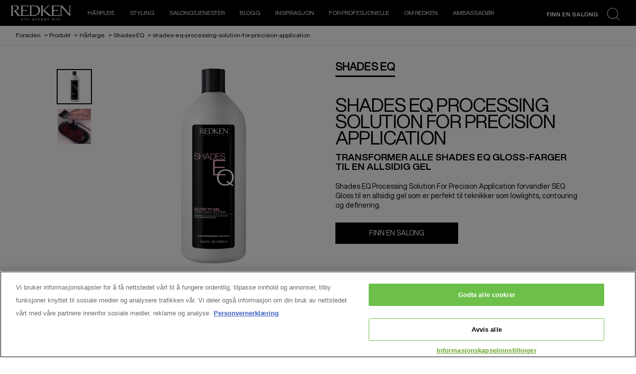

--- FILE ---
content_type: text/html; charset=utf-8
request_url: https://www.redken.no/produkter/h%C3%A5rfarge/shades-eq/shades-eq-processing-solution-for-precision-application
body_size: 35846
content:

 
 

<!DOCTYPE html>
<html lang="nb-NO">
<!--<![endif]-->

<head>


<!-- OneTrust Cookies Consent Notice start for redken.no -->

<script src="https://cdn.cookielaw.org/scripttemplates/otSDKStub.js" data-document-language="true" type="text/javascript" charset="UTF-8" data-domain-script="2911b69c-8d71-4c33-b099-0872eb77989b" ></script>
<script type="text/javascript">
function OptanonWrapper() { }
</script>
<!-- OneTrust Cookies Consent Notice end for redken.no -->
<style >
@media (max-width: 767px) {
.confirmation-dialog {position: relative;}
.confirmation-dialog:after {
    content: '';
    display: inline-block;
    position: absolute;
    border: 6px solid;
    border-color: white transparent transparent;
    top: 50%;
    transform: translate(0, -25%);
    right: 4%;
}
.product-description__texts--stores-mobile{
    -webkit-appearance: none;
    text-transform: uppercase;
    padding: 14px 24px;
}
}
@media screen and (max-width: 768px){.cards-list-wrapper .cards-group.two-column .cards{display: flex !important;}}
</style>    <link rel="preconnect" href="https://www.googletagmanager.com">
    <link rel="preconnect" href="https://cdn.cookielaw.org">
    <meta charset="utf-8" />
    <meta http-equiv="X-UA-Compatible" content="IE=edge,chrome=1" />
    <meta http-equiv="Content-type" content="text/html; charset=utf-8">
    <meta name="viewport" content="width=device-width, initial-scale=1, minimum-scale=1, maximum-scale=5">

        <!-- preload the font files  -->
        <link rel="preload" href="/themes/redken/fonts/helveticanowdisplay-regular.woff2" as="font" type="font/woff2" crossorigin>
        <link rel="preload" href="/themes/redken/fonts/helveticanowdisplay-bold.woff2" as="font" type="font/woff2" crossorigin>

        <link rel="preload" href="/themes/redken/bundle/redken-bundle.css?v=10.79.0-release00000002" as="style">
        <link rel="preload" href="/themes/redken/bundle/redken-bundle.js?v=10.79.0-release00000002" as="script">
        <link rel="stylesheet" href="/themes/redken/bundle/redken-bundle.css?v=10.79.0-release00000002">
        

        <link rel="canonical" href="https://www.redken.no/produkter/h%C3%A5rfarge/shades-eq/shades-eq-processing-solution-for-precision-application">

    

    
    <script type="text/javascript">
            var dataLayer = window["dataLayer"] || [];
            dataLayer.push({"brand":"RØD", "country":"us", "language":"en", "newsletterSubscription":"false", "siteTypeLevel":"main", "website_type":"NON-DTC", "factory":"WSF", "breadCrumb":"forsiden > hårfarge > shades-eq-processing-solution-for-precision-application", "ecommerceStatus":"visningsprogram,visningsprogram", "pageCategory":"product detail page"});
            if (!window.wsf) {
                window.wsf = { pageDetails: {"brand":"RØD", "country":"us", "language":"en", "newsletterSubscription":"false", "siteTypeLevel":"main", "website_type":"NON-DTC", "factory":"WSF", "breadCrumb":"forsiden > hårfarge > shades-eq-processing-solution-for-precision-application", "ecommerceStatus":"visningsprogram,visningsprogram", "pageCategory":"product detail page"} };
            } else {
                window.wsf.pageDetails = {"brand":"RØD", "country":"us", "language":"en", "newsletterSubscription":"false", "siteTypeLevel":"main", "website_type":"NON-DTC", "factory":"WSF", "breadCrumb":"forsiden > hårfarge > shades-eq-processing-solution-for-precision-application", "ecommerceStatus":"visningsprogram,visningsprogram", "pageCategory":"product detail page"}
            }
    </script>
    <script type="text/javascript">
        function rfpGoogleTagManager() {
            if(typeof(OptanonWrapper) === 'function') {
                window.gtmLoaded = false;
                function OptanonWrapper() {
                    window.gtmLoaded = true;
                    (function(w, d, s, l, i) {
                        w[l] = w[l] || [];
                        if (typeof (refappSiteLevelPropertys) === "function") {
                            refappSiteLevelPropertys();
                        }
                        if (typeof (pagelevelPropertys) === "function") {
                            pagelevelPropertys();
                        }
                        w[l].push({
                            'gtm.start':
                                new Date().getTime(),
                            event: 'gtm.js'
                        });
                        var f = d.getElementsByTagName(s)[0],
                            j = d.createElement(s),
                            dl = l != 'dataLayer' ? '&l=' + l : '';
                        j.async = true;
                        j.src =
                            '//www.googletagmanager.com/gtm.js?id=' + i + dl;
                        f.parentNode.insertBefore(j, f);
                    })(window, document, 'script', 'dataLayer', 'GTM-TNVDBFM');
                }
                setTimeout(() => {
                    if (!window.gtmLoaded) {
                        OptanonWrapper()
                    }
                }, 1000);
            } else {
                (function(w, d, s, l, i) {
                    w[l] = w[l] || [];
                    
                    w[l].push({
                        'gtm.start':
                            new Date().getTime(),
                        event: 'gtm.js'
                    });
                    var f = d.getElementsByTagName(s)[0],
                        j = d.createElement(s),
                        dl = l != 'dataLayer' ? '&l=' + l : '';
                    j.async = true;
                    j.src =
                        '//www.googletagmanager.com/gtm.js?id=' + i + dl;
                    f.parentNode.insertBefore(j, f);
                })(window, document, 'script', 'dataLayer', 'GTM-TNVDBFM');
            }
        }
        rfpGoogleTagManager();
    </script>



<script src="/sitecore%20modules/Web/ExperienceForms/scripts/jquery-3.6.0.min.js"></script>
<script src="/sitecore%20modules/Web/ExperienceForms/scripts/jquery.unobtrusive-ajax.min.js"></script>
<script src="/sitecore%20modules/Web/ExperienceForms/scripts/jquery.validate.min.js"></script>
<script src="/sitecore%20modules/Web/ExperienceForms/scripts/jquery.validate.unobtrusive.min.js"></script>
<script src="/sitecore%20modules/Web/ExperienceForms/scripts/form.tracking.js"></script>
<script src="/sitecore%20modules/Web/ExperienceForms/scripts/captcha.validatev2.js"></script>
<script type="text/javascript">
window.addEventListener("load", myInitFunction);
function myInitFunction(){
	let called = 0
	let timerId = setInterval(()=>{
		called++;
        if(called < 3 ){
        	dataLayer.forEach((el,i)=>{
                if(el['OptanonActiveGroups'] || el['OnetrustActiveGroups']){
                    insertAndShift(dataLayer, i, 0);
                }
            })
        }
    },1000)
}
function insertAndShift(arr, from, to) {
	let cutOut = arr.splice(from, 1) [0]; // cut the element at index 'from'
	arr.splice(to, 0, cutOut);            // insert it at index 'to'
}
</script>
        <script crossorigin="anonymous" src="https://cdnjs.cloudflare.com/ajax/libs/vue/2.7.16/vue.runtime.min.js"></script>
<script src="/Refapp-build/ratings-reviews/widget-vue2/refapp-ratings-reviews.umd.js?v=2.0.3.1"></script><script src="/Refapp-build/refapp-user-redirect/widget-vue2/refapp-user-redirect.umd.js?v=1.5.0.2"></script>



    <title>Redken | Shades EQ Processing Solution for Precision Application</title>





    <link href="/-/media/project/loreal/brand-sites/redken/emea/nx/ico/redken-favicon.png?rev=-1" rel="shortcut icon" />



<meta property="og:title"  content="shades-eq-processing-solution-for-precision-application" /><meta property="og:url"  content="https://www.redken.no/produkter/hårfarge/shades-eq/shades-eq-processing-solution-for-precision-application" />


<meta  name="description" content="Finn en salong for hårpleie og styling. Oppdag sjampo, balsam, masker, og oljer. Prøv vår nye acidic bonding application solution for perfekt tone og glans." /><meta  name="keywords" content="Redken, shades eq, shades eq gloss, hårfarge, demi-permanent hårfarge, uten ammoniakk, hårfarge uten ammoniakk, ikke permanent hårfarge, processing solution, precision application, developer" />


<meta property="twitter:title"  content="shades-eq-processing-solution-for-precision-application" /><meta property="twitter:card"  content="summary_large_image" />

    <meta name="viewport" content="width=device-width, initial-scale=1"/>





    <script type="application/json" id="refapp-global-tagging-configuration">
    {
        "globalVars": {
                         "[page category]": "side for produktdetaljer"
                      }
    }
    </script>
</head>

<body class="default-device wireframe-images bodyclass">
    <div style="display: none"><?xml version="1.0" encoding="utf-8" ?>
<svg xmlns="http://www.w3.org/2000/svg" xmlns:xlink="http://www.w3.org/1999/xlink">
  <symbol xmlns="http://www.w3.org/2000/svg" width="16" height="16" fill="currentColor" id="bi bi-chevron-down"
    viewBox="0 0 16 16">
    <path fill-rule="evenodd"
      d="M1.646 4.646a.5.5 0 0 1 .708 0L8 10.293l5.646-5.647a.5.5 0 0 1 .708.708l-6 6a.5.5 0 0 1-.708 0l-6-6a.5.5 0 0 1 0-.708z" />
  </symbol>
  <symbol xmlns="http://www.w3.org/2000/svg" width="16" height="16" fill="currentColor" id="bi bi-chevron-up"
    viewBox="0 0 16 16">
    <path fill-rule="evenodd"
      d="M7.646 4.646a.5.5 0 0 1 .708 0l6 6a.5.5 0 0 1-.708.708L8 5.707l-5.646 5.647a.5.5 0 0 1-.708-.708l6-6z" />
  </symbol>
  <symbol viewBox="0 0 40 40" id="co2" xmlns="http://www.w3.org/2000/svg">
    <g fill="none" fill-rule="evenodd">
      <circle stroke="#969696" fill="#FFF" cx="20" cy="20" r="19.5" />
      <path
        d="M10.954 16.745c1.133 0 2.056.626 2.67 1.809h3.043c-.745-2.96-3.043-4.803-5.729-4.803a5.674 5.674 0 00-4.19 1.776A6.09 6.09 0 005 19.873c0 1.776.55 3.264 1.634 4.465 1.099 1.244 2.653 1.94 4.272 1.911 2.767 0 4.952-1.776 5.712-4.701H13.56c-.614 1.116-1.57 1.725-2.654 1.725-1.585 0-3.01-1.472-3.01-3.383a3.213 3.213 0 01.897-2.244 2.937 2.937 0 012.161-.901M23.775 13.75a6.214 6.214 0 00-4.427 1.762 6.111 6.111 0 00-1.848 4.36c0 1.781.58 3.273 1.727 4.477a6.052 6.052 0 004.531 1.9 6.193 6.193 0 004.48-1.882 6.226 6.226 0 001.761-4.443c-.028-3.398-2.798-6.145-6.224-6.173m-.017 9.513c-1.676 0-3.198-1.458-3.198-3.357a3.15 3.15 0 011.583-2.752 3.203 3.203 0 013.195 0 3.15 3.15 0 011.583 2.752c0 1.967-1.42 3.357-3.163 3.357M35 21.274c0-1.003-.787-1.69-2.083-1.69-1.264 0-2.075.833-2.084 2.16h1.473c0-.04-.008-.09-.008-.13 0-.526.242-.825.61-.825.36 0 .578.235.578.639 0 .81-.87 1.764-2.62 2.767v1.222h4.118V24.13H32.9c1.397-.874 2.1-1.925 2.1-2.856"
        fill="#969696" fill-rule="nonzero" />
    </g>
  </symbol>
  <symbol viewBox="0 0 512 512" id="scroll-to-top-icon" xmlns="http://www.w3.org/2000/svg">
    <path
      d="M231 503.4c-60-7.2-109.4-30.7-150.6-71.8-37.2-37.3-60.1-81.5-69.5-134.1-3-17-3.8-54.8-1.5-72.5 7.4-56.1 31.3-104.8 71-144.6 37.8-37.7 83.6-61.1 137.1-70.1 8.9-1.4 16.4-1.8 39-1.8 24.8 0 29.5.3 40.8 2.3 52.9 9.5 97 32.4 134.3 69.6 37.2 37.3 60 81.2 69.6 134.3 2.1 11.4 2.3 15.8 2.3 41.3 0 25.3-.3 29.9-2.3 41.3-9.5 52.8-32.4 97-69.6 134.3-37.2 37.1-81.5 60.1-133.7 69.4-10.2 1.9-16.9 2.3-37.9 2.5-14 .2-27.1.1-29-.1zm65.3-127.6c.4-11.2.7-43.4.7-71.5V253h34.8c20.6 0 36.2-.4 38.4-1 3.6-1 8.8-6 8.8-8.3 0-.7-27.1-28.3-60.3-61.4C271.4 135 257.9 122 256 122c-1.9 0-15.4 13-62.7 60.3-33.2 33.1-60.3 60.7-60.3 61.4 0 2.3 5.2 7.3 8.8 8.3 2.2.6 17.8 1 38.5 1H215v143h80.7l.6-20.2z"
      fill="#313131" />
    <path
      d="M212 327.5V256h-34.7c-20.7 0-36.3-.4-38.5-1-5.2-1.5-8.8-6.1-8.8-11.3v-4.2l59.7-59.7c41.9-41.9 60.8-60.1 63-60.9 2.4-.7 4.2-.7 6.6 0 2.2.8 21.1 19 63 60.9l59.7 59.7v4.2c0 5.2-3.6 9.8-8.8 11.3-2.2.6-17.8 1-38.4 1H300v51.3c0 28.1-.3 60.3-.7 71.5l-.6 20.2H212v-71.5z"
      fill="#fff" />
  </symbol>
  <symbol viewBox="0 0 16 16" id="bi bi-x" xmlns="http://www.w3.org/2000/svg">
    <path
      d="M4.646 4.646a.5.5 0 0 1 .708 0L8 7.293l2.646-2.647a.5.5 0 0 1 .708.708L8.707 8l2.647 2.646a.5.5 0 0 1-.708.708L8 8.707l-2.646 2.647a.5.5 0 0 1-.708-.708L7.293 8 4.646 5.354a.5.5 0 0 1 0-.708z" />
  </symbol>
  <symbol viewBox="0 0 16 16" id="bi bi-list" xmlns="http://www.w3.org/2000/svg">
    <path fill-rule="evenodd"
      d="M2.5 12a.5.5 0 0 1 .5-.5h10a.5.5 0 0 1 0 1H3a.5.5 0 0 1-.5-.5zm0-4a.5.5 0 0 1 .5-.5h10a.5.5 0 0 1 0 1H3a.5.5 0 0 1-.5-.5zm0-4a.5.5 0 0 1 .5-.5h10a.5.5 0 0 1 0 1H3a.5.5 0 0 1-.5-.5z" />
  </symbol>
  <symbol viewBox="0 0 16 16" id="bi bi-grid-fill" xmlns="http://www.w3.org/2000/svg">
    <path
      d="M1 2.5A1.5 1.5 0 0 1 2.5 1h3A1.5 1.5 0 0 1 7 2.5v3A1.5 1.5 0 0 1 5.5 7h-3A1.5 1.5 0 0 1 1 5.5v-3zm8 0A1.5 1.5 0 0 1 10.5 1h3A1.5 1.5 0 0 1 15 2.5v3A1.5 1.5 0 0 1 13.5 7h-3A1.5 1.5 0 0 1 9 5.5v-3zm-8 8A1.5 1.5 0 0 1 2.5 9h3A1.5 1.5 0 0 1 7 10.5v3A1.5 1.5 0 0 1 5.5 15h-3A1.5 1.5 0 0 1 1 13.5v-3zm8 0A1.5 1.5 0 0 1 10.5 9h3a1.5 1.5 0 0 1 1.5 1.5v3a1.5 1.5 0 0 1-1.5 1.5h-3A1.5 1.5 0 0 1 9 13.5v-3z" />
  </symbol>
  <symbol viewBox="0 0 16 16" id="bi bi-search" xmlns="http://www.w3.org/2000/svg">
    <path
      d="M11.742 10.344a6.5 6.5 0 1 0-1.397 1.398h-.001c.03.04.062.078.098.115l3.85 3.85a1 1 0 0 0 1.415-1.414l-3.85-3.85a1.007 1.007 0 0 0-.115-.1zM12 6.5a5.5 5.5 0 1 1-11 0 5.5 5.5 0 0 1 11 0z" />
  </symbol>
  <symbol viewBox="0 0 60 60" id="account" xmlns="http://www.w3.org/2000/svg">
    <path fill-rule="evenodd" fill="#FFF"
      d="M30.069 59.98C13.465 59.98.005 46.553.005 29.995.005 13.442 13.465.01 30.069.01c16.606 0 30.066 13.432 30.066 29.985 0 16.558-13.46 29.985-30.066 29.985zm17.464-8.726c-.12-1.723-.707-3.4-1.46-4.235-5.185-3.76-11.757-4.537-11.757-4.537l-.188-1.239v-2.467c3.737-2.294 5.955-7.562 5.955-12.339 0-6.315-1.67-11.436-10.017-11.436-8.348 0-10.018 5.121-10.018 11.436 0 4.785 2.227 10.066 5.974 12.352v2.454l-.233 1.541c-5.064 1.576-10.587 3.513-11.723 4.265-.751.833-1.335 2.498-1.458 4.207a27.486 27.486 0 0 0 17.461 6.224c6.629 0 12.71-2.337 17.464-6.226zM30.069 2.515c-15.22 0-27.559 12.301-27.559 27.48 0 7.501 3.021 14.292 7.905 19.252.374-1.635 1.043-3.102 1.923-4.013 1.014-1.042 8.318-3.445 11.983-4.605-4.194-2.895-6.761-8.689-6.761-14.187 0-7.697 2.273-13.937 12.506-13.937 10.232 0 12.505 6.24 12.505 13.937 0 5.284-2.379 10.826-6.283 13.817 2.532.92 10.443 3.84 11.537 4.975.871.911 1.533 2.375 1.904 4.008 4.882-4.959 7.901-11.749 7.901-19.247 0-15.179-12.34-27.48-27.561-27.48z" />
  </symbol>
  <symbol viewBox="0 0 15 28" id="arrow" xmlns="http://www.w3.org/2000/svg">
    <path data-name="arrows 14x28" class="bbcls-1" d="M.732.014L14.986 14 .732 27.986" />
  </symbol>
</svg>
<svg xmlns="http://www.w3.org/2000/svg" xmlns:xlink="http://www.w3.org/1999/xlink">
  <symbol viewBox="0 0 64.1 28.4" id="arrow-left-link" xmlns="http://www.w3.org/2000/svg">
    <path d="M14.8 28.4l1.9-1.9-11-11h57.9v-2.7H5.7l11-10.9L14.8 0 2.5 12.3.6 14.2z" />
  </symbol>
  <symbol viewBox="0 0 64.1 28.4" id="arrow-right-link" xmlns="http://www.w3.org/2000/svg">
    <path d="M49.4 0l-1.9 1.9 10.9 10.9H.6v2.7h57.8l-10.9 11 1.9 1.9 12.3-12.3 1.9-1.9z" />
  </symbol>
  <symbol viewBox="0 0 43.02 35.24" id="burger" xmlns="http://www.w3.org/2000/svg">
    <g data-name="Layer 2">
      <path d="M0 14.55h43.02v6.14H0zM0 0h43.02v6.14H0zm0 29.09h43.02v6.14H0z" data-name="Layer 1" />
    </g>
  </symbol>
  <symbol viewBox="0 0 52 53" id="cancel" xmlns="http://www.w3.org/2000/svg">
    <path
      d="M26 52.1c-14.4 0-26-11.6-26-26S11.6 0 26 0s26 11.6 26 26-11.6 26.1-26 26.1zm23.7-26C49.7 12.9 39.1 2.3 26 2.3S2.2 12.9 2.2 26.1c0 13.1 10.6 23.7 23.8 23.8 13.1-.1 23.7-10.7 23.7-23.8zm-16.5 8.8L26 27.7l-7.2 7.2c-.4.4-1.2.4-1.6 0-.4-.4-.4-1.2 0-1.6l7.2-7.2-7.2-7.2c-.4-.4-.4-1.2 0-1.6.4-.4 1.2-.4 1.6 0l7.2 7.2 7.2-7.2c.4-.4 1.2-.4 1.6 0s.4 1.2 0 1.6l-7.2 7.2 7.2 7.2c.4.4.4 1.2 0 1.6-.4.4-1.2.4-1.6 0z" />
  </symbol>
  <symbol viewBox="0 0 46 46" id="chain" xmlns="http://www.w3.org/2000/svg">
    <path
      d="M23 43.2c11.6 0 21-9.2 21-20.5S34.6 2.2 23 2.2 2 11.4 2 22.7s9.4 20.5 21 20.5m0 2c-12.7 0-23-10.1-23-22.5C0 10.2 10.3.2 23 .2s23 10.1 23 22.5-10.3 22.5-23 22.5z" />
    <path
      d="M31.9 24.9l-2.5-2.5c-.7-.7-1.5-1-2.5-1s-1.8.4-2.5 1.1l-1.1-1.1c.7-.7 1.1-1.5 1.1-2.5s-.3-1.8-1-2.5l-2.5-2.5c-.7-.7-1.5-1-2.5-1s-1.8.3-2.5 1l-1.8 1.8c-.7.7-1 1.5-1 2.5s.3 1.8 1 2.5l2.5 2.5c.7.7 1.5 1 2.5 1s1.8-.4 2.5-1.1l1.1 1.1c-.7.7-1.1 1.5-1.1 2.5s.3 1.8 1 2.5l2.5 2.5c.7.7 1.5 1 2.5 1s1.8-.3 2.5-1l1.8-1.8c.7-.7 1-1.5 1-2.5s-.3-1.8-1-2.5zm-10.3-5.2l-.2-.2-.3-.3-.2-.2c-.1-.1-.2-.1-.3-.2h-.3c-.3 0-.6.1-.8.3-.2.2-.3.5-.3.8v.3c0 .1.1.2.2.3.1.1.1.2.2.2l.3.3.2.2c-.2.3-.5.4-.9.4-.3 0-.6-.1-.8-.3l-2.5-2.5c-.2-.2-.3-.5-.3-.8 0-.3.1-.6.3-.8l1.8-1.8c.2-.2.5-.3.8-.3.3 0 .6.1.8.3l2.5 2.5c.2.2.3.5.3.8-.1.4-.2.7-.5 1zm8.6 8.5L28.4 30c-.2.2-.5.3-.8.3-.3 0-.6-.1-.8-.3l-2.5-2.5c-.2-.2-.3-.5-.3-.8 0-.3.1-.6.4-.9l.2.2.3.3.2.2c.1.1.2.1.3.2h.3c.3 0 .6-.1.8-.3.2-.2.3-.5.3-.8v-.3c0-.1-.1-.2-.2-.3-.1-.1-.1-.2-.2-.2l-.3-.3-.2-.2c.2-.3.5-.4.9-.4.3 0 .6.1.8.3l2.5 2.5c.2.2.3.5.3.8.2.2.1.4-.2.7z" />
  </symbol>
  <symbol viewBox="0 0 26 26" id="close" xmlns="http://www.w3.org/2000/svg">
    <path
      d="M25.5 24.61l-.96.96L12.5 13.52.52 25.51l-.96-.96 11.98-11.99L-.5.52l.96-.97L12.5 11.6 24.48-.38l.95.95-11.97 11.99L25.5 24.61z" />
  </symbol>
  <symbol viewBox="0 0 12 7" id="down-arrow" xmlns="http://www.w3.org/2000/svg">
    <path d="M12 .9L6.24 7.01 6 6.75l-.25.26L-.01.9.84 0 6 5.47 11.15 0l.85.9z" />
  </symbol>
  <symbol viewBox="0 0 46 46" id="facebook" xmlns="http://www.w3.org/2000/svg">
    <path
      d="M22.99 43.18c11.57 0 20.98-9.2 20.98-20.51 0-11.31-9.41-20.52-20.98-20.52C11.41 2.15 2 11.36 2 22.67c0 11.31 9.41 20.51 20.99 20.51m0 2C10.29 45.18 0 35.1 0 22.67 0 10.23 10.29.15 22.99.15c12.69 0 22.98 10.08 22.98 22.52 0 12.43-10.29 22.51-22.98 22.51z" />
    <path
      d="M17.94 18.81h2.29v-2.19c0-.96.03-2.45.74-3.37.76-.98 1.79-1.64 3.57-1.64 2.89 0 4.11.4 4.11.4l-.57 3.34s-.96-.27-1.85-.27c-.89 0-1.69.31-1.69 1.19v2.54h3.66l-.26 3.26h-3.4v11.32h-4.31V22.07h-2.29v-3.26z" />
  </symbol>
  <symbol viewBox="0 0 26.6 26.6" id="icon-search" xmlns="http://www.w3.org/2000/svg">
    <path class="list0"
      d="M26.5 25.6l-5.8-5.5-.8.8 5.8 5.5c.2.2.6.2.8 0s.2-.6 0-.8zm-3.1-13.9C23.4 5.2 18.2 0 11.7 0S0 5.2 0 11.7s5.2 11.7 11.7 11.7 11.7-5.2 11.7-11.7zM11.7 22.2c-5.8 0-10.6-4.7-10.6-10.6C1.1 5.8 5.8 1 11.7 1c5.9 0 10.7 4.8 10.6 10.6 0 5.8-4.7 10.6-10.6 10.6z" />
  </symbol>
  <symbol viewBox="0 0 46 46" id="instagram" xmlns="http://www.w3.org/2000/svg">
    <path
      d="M23 43.2c11.6 0 21-9.2 21-20.5S34.6 2.2 23 2.2 2 11.4 2 22.7s9.4 20.5 21 20.5m0 2c-12.7 0-23-10.1-23-22.5C0 10.2 10.3.2 23 .2s23 10.1 23 22.5-10.3 22.5-23 22.5z" />
    <path
      d="M23 14.6c2.6 0 2.9 0 4 .1 1 0 1.5.2 1.8.3.5.2.8.4 1.1.7.3.3.6.7.7 1.1.1.3.3.9.3 1.8 0 1 .1 1.3.1 4s0 2.9-.1 4c0 1-.2 1.5-.3 1.8-.2.5-.4.8-.7 1.1-.3.3-.7.6-1.1.7-.3.1-.9.3-1.8.3-1 0-1.3.1-4 .1s-2.9 0-4-.1c-1 0-1.5-.2-1.8-.3-.5-.2-.8-.4-1.1-.7-.3-.3-.6-.7-.7-1.1-.1-.3-.3-.9-.3-1.8 0-1-.1-1.3-.1-4s0-2.9.1-4c0-1 .2-1.5.3-1.8.2-.5.4-.8.7-1.1.3-.3.7-.6 1.1-.7.3-.1.9-.3 1.8-.3 1-.1 1.4-.1 4-.1m0-1.8c-2.7 0-3 0-4.1.1-1 0-1.8.2-2.4.5-.6.3-1.2.6-1.7 1.1-.5.5-.9 1.1-1.1 1.7-.2.6-.4 1.3-.5 2.4 0 1-.1 1.4-.1 4.1 0 2.7 0 3 .1 4.1 0 1 .2 1.8.5 2.4.3.6.6 1.2 1.1 1.7.5.5 1.1.9 1.7 1.1.6.2 1.3.4 2.4.5 1 0 1.4.1 4.1.1s3 0 4.1-.1c1 0 1.8-.2 2.4-.5.6-.3 1.2-.6 1.7-1.1.5-.5.9-1.1 1.1-1.7.2-.6.4-1.3.5-2.4 0-1 .1-1.4.1-4.1s0-3-.1-4.1c0-1-.2-1.8-.5-2.4-.3-.6-.6-1.2-1.1-1.7-.5-.5-1.1-.9-1.7-1.1-.6-.2-1.3-.4-2.4-.5-1.1-.1-1.4-.1-4.1-.1z" />
    <path
      d="M23 17.6c-2.8 0-5.1 2.3-5.1 5.1s2.3 5.1 5.1 5.1 5.1-2.3 5.1-5.1c-.1-2.8-2.3-5.1-5.1-5.1zm0 8.3c-1.8 0-3.3-1.5-3.3-3.3 0-1.8 1.5-3.3 3.3-3.3 1.8 0 3.3 1.5 3.3 3.3 0 1.9-1.5 3.3-3.3 3.3z" />
    <circle cx="28.2" cy="17.4" r="1.2" />
  </symbol>
</svg>
<svg xmlns="http://www.w3.org/2000/svg" xmlns:xlink="http://www.w3.org/1999/xlink">
  <symbol viewBox="0 0 324.7 85.7" id="logo" xmlns="http://www.w3.org/2000/svg">
    <path
      d="M95.2 52.1c-.8 3.9-3 3.9-6.4 3.9H64V31.1h12.8c7.3 0 7.9 0 7.9 2.3h2.2v-8.5h-2.2c0 2.3-.6 2.3-8.2 2.3H64V12.9c.1-2.7 0-5.7 0-8.8h23.4c3.6 0 6.1-.1 6.1 2.6h2.3L97 .1H53.7v2.2c2.3 0 2.2.5 2.2 6.3s.2 39.5.2 43.2c0 4.7-.2 6-5.7 6-3.1 0-5.2-1.7-8.9-7.1L31 36.1c-2.6-3.4-4.3-5.6-5-6.6 3.9-.8 7-2 9.4-3.6 2.4-1.5 4.2-3.5 5.5-5.8 1.3-2.3 1.9-4.7 1.9-7 0-2.5-.7-4.9-2-7-1.4-2.2-3.3-3.7-5.7-4.7C32.6.5 28.7 0 23.4 0 22.6 0 1.2.1 0 .1v2.2c2.4 0 2.3 1.9 2.3 6.3v43c0 4.4 0 6.2-2.3 6.2V60h12.5v-2.2c-2.3 0-2.3-1.9-2.3-5.7v-49h10.2c4.6 0 8.1 1 10.3 3.1 2.3 2 3.4 5 3.4 8.4 0 4-1.3 7.2-4 9.6-2.6 2.4-6.5 3.6-11.6 3.6-.8 0-1.9 0-3.3-.1l-.4 1.3c2.7 3.1 5.5 6.5 8.4 10.2 1.8 2.3 3.9 5.1 6.3 8.5 4.3 6.1 7.3 10.2 9.2 12.3H97l1.1-7.8h-2.9zm6.6 7.8v-2c2.3 0 2.3-.7 2.3-6.2V8.6c0-5.3-.1-6.5-2.3-6.5v-2c4.4 0 23-.1 25.3-.1 6.9 0 12.4.9 16.6 2.6 4.2 1.8 7.7 4.7 10.6 8.8 2.9 4.1 4.4 9.2 4.4 15.1 0 4.3-.7 8.3-2.1 12-1.4 3.7-3.2 7-5.6 9.8-2.4 2.8-4.9 5-7.6 6.6-2.7 1.6-5.5 2.9-8.5 3.7-3 .8-7 1.2-12.2 1.2-1.7.1-20.9.1-20.9.1zm10.2-4.3h10.1c10.9 0 14.4-1.9 16.3-3.1 1.9-1.1 3.8-2.8 5.6-5 1.8-2.2 3.2-5 4.1-8.4 1-3.4 1.5-6.9 1.5-10.6 0-5.2-.9-9.7-2.8-13.5-1.9-3.8-4.7-6.6-8.5-8.6s-9.6-2.5-26.5-2.5c-.1 1.4 0 27.1 0 27.1l.2 24.6zm150.9-3.5c-.8 3.9-3 3.9-6.4 3.9h-24.8V31.1h12.8c7.3 0 7.9 0 7.9 2.3h2.5v-8.5h-2.5c0 2.3-.6 2.3-8.2 2.3h-12.5V12.9c.1-2.7 0-5.7 0-8.8h23.4c3.6 0 6.1-.1 6.1 2.6h2.3l1.2-6.6h-43.3v2.2c2.3 0 2.2.5 2.2 6.3s.1 39.6.1 43.2c0 4.7 0 6-5.5 6-.7 0-1.3-.1-1.9-.3-.6-.2-1-.6-1.3-.8-.6-.3-2.9-2.4-7-6.2l-25.3-23.7s21.8-24.5 24.9-24.5h1.8V.1h-6.8l-28.2 29.7 1.2 1.2 19.2 18 4.3 4.2c4.1 3.9 7 6.8 7 6.8h12c1.6 0 0 0 0 0h46.5l1.1-7.9h-2.8zm5.7 7.8v-2.2c2.4 0 2.3-.9 2.3-5.9 0-17.6 0-18.6.1-44.9 0-4 0-4.7-2.4-4.7V0h10.1s4.1 5.4 5.2 6.9l8.6 10.7L305.1 33c4 4.9 7.2 8.7 9.7 11.5 1.6 1.9 2.6 3.3 3.7 4.4 0 0 .1-37.2.1-40.9 0-5.4 0-5.8-2.1-5.8V.1h8.3v2.2c-2 0-2.1.2-2.1 5.8V60h-4.3L275.1 9v43c0 5 .1 5.8 2.2 5.8V60h-8.7zM26.4 75h-2.5c-.5 0-.6.1-.6.5h-.7v-1.3h9.2v1.3h-.7c0-.4-.2-.5-.6-.5h-2.6v8.3c0 1.2.2 1.5.9 1.5v.5h-3.3v-.5c.9 0 .9-.3.9-1.5V75zm-.9 10.3v-.5m0 .5v-.5m32.6-1.4c0 .6 0 1 .1 1.2.1.2.1.2.5.2h.1v.5h-3v-.5h.1c.4 0 .4-.1.5-.2.1-.2.1-.6.1-1.2v-3.6h-6.4v3.6c0 .6 0 1 .1 1.2.1.2.1.2.5.2h.1v.5h-3v-.5h.1c.4 0 .4-.1.5-.2.1-.2.1-.6.1-1.2v-7.2c0-.6 0-1-.1-1.2-.1-.2-.1-.2-.5-.2h-.1v-.5h3v.5h-.1c-.4 0-.4.1-.5.2-.1.2-.1.6-.1 1.2V79h6.4v-2.8c0-.6 0-1-.1-1.2-.1-.2-.1-.2-.5-.2h-.1v-.5h3v.5h-.1c-.4 0-.4.1-.5.2-.1.2-.1.6-.1 1.2v7.2zm44.2-.2c.1.3.3.8.5 1.1.2.3.4.5.6.5l.1.1v.5h-3.2v-.5l.2-.1c.3 0 .5-.1.5-.3 0-.2-.2-.6-.3-1l-.7-1.8h-4.6l-.4 1.1c-.1.3-.6 1.4-.6 1.7 0 .3.1.4.6.4l.1.1v.5h-2.6V85l.1-.1c.4 0 .7-.4.9-.8l2.8-6.5c.5-1.1 1-2.3 1.5-3.4h.5l4 9zm-2.5-2.1l-2-4.8-2 4.8h4zm23 2.3l2.9-7.5c.3-.9.2-1-.3-1h-.2v-.5h2.3v.5h-.1c-.3 0-.5.4-.9 1.2l-2.8 6.7c-.4.9-.7 1.8-1 2.8h-.7c-.3-.9-.6-1.9-.9-2.6l-3-7.4c-.2-.5-.4-.6-.7-.7h-.1v-.5h3v.5h-.3c-.3 0-.5.1-.3.5l3.1 8zm21.4-7.1c0-.6 0-1-.1-1.2-.1-.2-.1-.2-.5-.2h-.1v-.5h7.7l-.3 1.3h-.6v-.1c0-.2 0-.4-.1-.4h-4.5v4.3h3.5l.2-.7h.5c0 .7-.1.6-.1 1.2s0 .5.1 1.1h-.5l-.2-.8h-3.5v4.5h4.6c.3 0 .4.1.6-.9h.6c-.2.8-.3 1.6-.3 1.6h-7.7v-.4s.5-.1.6-.3c.1-.2.1-.6.1-1.2v-7.3zm77.4 0c0-.6 0-1-.1-1.2-.1-.2-.1-.2-.5-.2h-.1v-.5h7.7l-.3 1.3h-.6v-.1c0-.2 0-.4-.1-.4h-4.5v4.3h3.5s.1-.3.1-.5l.1-.1h.5v2.3h-.5l-.1-.3c0-.2-.1-.6-.1-.6h-3.5v4.5h4.6c.3 0 .4.1.6-.9h.6c-.2.8-.3 1.6-.3 1.6h-7.7v-.4s.5-.1.6-.3c.1-.2.1-.6.1-1.2v-7.3zm-53.8-.1c0-.6 0-1-.1-1.2-.1-.2-.3-.2-.7-.2v-.5h2.1l7.6 9.4v-7.5c0-.6 0-1-.1-1.2-.1-.2-.3-.2-.7-.2v-.5h2.4v.5c-.4 0-.6.1-.7.2-.1.2-.1.6-.1 1.2v9.1h-1.4l-7.5-9.3v7.4c0 .6 0 1 .1 1.2.1.2.3.2.7.2v.5H167v-.5c.4 0 .6-.1.7-.2.1-.2.1-.6.1-1.2v-7.2zm94.9 0c0-.6 0-1-.1-1.2-.1-.2-.3-.2-.7-.2v-.5h2.1l7.6 9.4v-7.5c0-.6 0-1-.1-1.2-.1-.2-.3-.2-.7-.2v-.5h2.4v.5c-.4 0-.6.1-.7.2-.1.2-.1.6-.1 1.2v9.1H271l-7.5-9.3v7.4c0 .6 0 1 .1 1.2.1.2.3.2.7.2v.5h-2.4v-.5c.4 0 .6-.1.7-.2.1-.2.1-.6.1-1.2v-7.2zm-67.5 0c0-.6 0-1-.1-1.2-.1-.2-.1-.2-.5-.2l-.1-.1v-.5h2.9v.5l-.1.1c-.4 0-.4.1-.5.2-.1.2-.1.6-.1 1.2v5.5c0 2.3 1.2 2.9 3.3 2.9 1.7 0 3.3-.7 3.3-3.3v-5.1c0-.6 0-1-.1-1.2-.1-.2-.1-.2-.5-.2v-.6h2.1v.6c-.4 0-.4.1-.5.2-.1.2-.1.6-.1 1.2v4.6c0 3.4-1.3 4.8-4.5 4.8-2.7 0-4.3-.8-4.3-3.7v-5.7zm127.9 8.6c-.9.6-2.5.9-3.5.9-3.8 0-6.4-2.2-6.4-5.8 0-1.8.7-3.3 1.9-4.3s2.8-1.5 4.6-1.5c1.5 0 2.9.4 3.7.7l-.3 1.4h-.7s.2-.9-1-1.3c-.5-.1-1.4-.2-2-.2-3 0-4.6 2.3-4.6 5 0 3.2 2.1 5.2 5.2 5.2 1.1 0 2.5-.4 3.2-1l.1.2-.2.7zM1.6 75.5v2.8s.9-.4 1.8-.4c2 0 3.6 1.3 3.5 3.2-.1 2.4-3 4.4-5.9 4.4-.2-.3-.6-.6-1-.9l.1-.3c.4.1.7.2 1.4.2 2.3 0 3.9-1.2 4-3.1.1-2-1.6-2.6-2.7-2.6-.7 0-1.3.3-1.8.5l-.2-.1v-5h6v1.3H1.6z" />
    <path
      d="M1.6 75.5v2.8s.9-.4 1.8-.4c2 0 3.6 1.3 3.5 3.2-.1 2.4-3 4.4-5.9 4.4-.2-.3-.6-.6-1-.9l.1-.3c.4.1.7.2 1.4.2 2.3 0 3.9-1.2 4-3.1.1-2-1.6-2.6-2.7-2.6-.7 0-1.3.3-1.8.5l-.2-.1v-5h6v1.3H1.6zm294.9-1.3v.5s.6-.1 0 1.1l-2.1 3.7-.3.5-2.3-4.1c-.2-.4-.4-.7-.7-1-.5-.5-.8-.6-.8-.6h-1.7v.4h.3c.4.1 1.3.9 2.1 2.4l2 3.4c.1.2.1.4.1.6v.9c0 .6 0 2.3-.1 2.5-.1.2-.3.2-.7.2h-.1v.5h3.3v-.5h-.1c-.4 0-.6-.1-.7-.2-.1-.2-.1-1.9-.1-2.5v-.7c0-.5.1-.8.2-1l.4-.8.1-.2 1.9-3.5c.4-.8 1-1.2 1.5-1.2v-.5h-2.2zM175.4 2.1v-2h-12.8v2c2.2 0 2.3 1.2 2.3 6.5v43.2c0 5.4 0 6.2-2.3 6.2v2h12.7v-2c-2.2 0-2.3-1.2-2.3-6.4V8.3c0-5.5.1-6.2 2.4-6.2z" />
  </symbol>
  <symbol viewBox="0 0 52 53" id="minus" xmlns="http://www.w3.org/2000/svg">
    <path
      d="M44.4 44.52c-10.17 10.16-26.64 10.16-36.8 0-10.17-10.16-10.16-26.64 0-36.8 10.16-10.15 26.63-10.16 36.8 0 10.16 10.17 10.16 26.64 0 36.8zM42.79 9.33C33.52.05 18.48.05 9.2 9.33c-9.27 9.27-9.28 24.31 0 33.58 9.28 9.28 24.31 9.28 33.59 0 9.28-9.27 9.28-24.31 0-33.58zm-5.48 17.92l-22.62.01c-.63 0-1.13-.51-1.13-1.14-.01-.62.5-1.13 1.13-1.13h22.62c.63 0 1.13.51 1.13 1.13 0 .63-.5 1.13-1.13 1.13z" />
  </symbol>
  <symbol viewBox="0 0 353.562 353.562" id="pause" xmlns="http://www.w3.org/2000/svg">
    <path d="M41.064 353.562h109.014V0H41.064v353.562zM203.482 0v353.562h109.017V0H203.482z" />
  </symbol>
  <symbol viewBox="0 0 46 46" id="pinterest" xmlns="http://www.w3.org/2000/svg">
    <path
      d="M23 43.2c11.6 0 21-9.2 21-20.5S34.6 2.2 23 2.2 2 11.4 2 22.7s9.4 20.5 21 20.5m0 2c-12.7 0-23-10.1-23-22.5C0 10.2 10.3.2 23 .2s23 10.1 23 22.5-10.3 22.5-23 22.5z" />
    <path
      d="M23 11.6c-6.4-.1-11.7 5-11.8 11.4 0 4.6 2.8 8.7 7.1 10.4-.1-.9 0-1.8.2-2.6.2-.9 1.5-6.2 1.5-6.2-.3-.6-.4-1.2-.4-1.8 0-1.7 1-2.9 2.3-2.9.9 0 1.6.6 1.6 1.5v.2c-.2 1.4-.6 2.7-1 4-.2 1 .4 1.9 1.3 2.1.2 0 .4.1.5 0 2.2 0 3.7-2.8 3.7-6 0-2.5-1.7-4.4-4.9-4.4-3-.2-5.6 2.1-5.8 5.2v.3c0 .8.2 1.6.8 2.2.2.1.3.4.2.6-.1.2-.2.7-.2.9 0 .2-.3.4-.5.3h-.1c-1.7-.6-2.4-2.4-2.4-4.3 0-3.2 2.8-7.1 8.4-7.1 4.5 0 7.5 3.1 7.5 6.5 0 4.5-2.6 7.8-6.4 7.8-1.1 0-2.2-.5-2.9-1.4 0 0-.7 2.6-.8 3.1-.3.9-.7 1.7-1.2 2.4 1.1.3 2.2.5 3.3.5 6.3.2 11.6-4.7 11.8-11 .2-6.3-4.7-11.6-11-11.8-.2.1-.5.1-.8.1" />
  </symbol>
  <symbol viewBox="0 0 12.9 17.01" id="play" xmlns="http://www.w3.org/2000/svg">
    <g data-name="Layer 2">
      <path class="rmcls-1" d="M0 0l12.9 8.5L0 17V0z" data-name="Layer 1" />
    </g>
  </symbol>
  <symbol viewBox="0 0 52 53" id="plus" xmlns="http://www.w3.org/2000/svg">
    <path
      d="M44.4 44.45c-10.17 10.16-26.64 10.17-36.8 0-10.17-10.16-10.16-26.63 0-36.79s26.63-10.16 36.8 0c10.16 10.16 10.16 26.63 0 36.79zM42.79 9.27C33.52-.01 18.48-.01 9.2 9.27c-9.27 9.27-9.28 24.31 0 33.58 9.28 9.28 24.31 9.27 33.59 0 9.28-9.27 9.28-24.31 0-33.58zm-5.48 17.92H27.13v10.18c0 .63-.51 1.13-1.13 1.13-.63 0-1.13-.5-1.13-1.13V27.19H14.69c-.63 0-1.13-.5-1.13-1.13-.01-.62.5-1.13 1.13-1.13h10.18V14.75c0-.63.5-1.13 1.13-1.13.63 0 1.13.51 1.13 1.13v10.18h10.18c.63 0 1.13.51 1.13 1.13 0 .62-.5 1.13-1.13 1.13z" />
  </symbol>
  <symbol viewBox="0 0 7 12" id="thin-left-arrow" xmlns="http://www.w3.org/2000/svg">
    <path d="M6.1 12L0 6.2.2 6 0 5.8 6.1 0l.9.8L1.5 6 7 11.1l-.9.9z" />
  </symbol>
  <symbol viewBox="0 0 7 12" id="thin-right-arrow" xmlns="http://www.w3.org/2000/svg">
    <path d="M.9 0L7 5.8l-.2.2.2.2L.9 12l-.9-.8L5.5 6 0 .9.9 0z" />
  </symbol>
  <symbol viewBox="0 0 46 46" id="twitter" xmlns="http://www.w3.org/2000/svg">
    <path
      d="M23 43.2c11.6 0 21-9.2 21-20.5S34.6 2.2 23 2.2 2 11.4 2 22.7s9.4 20.5 21 20.5m0 2c-12.7 0-23-10.1-23-22.5C0 10.2 10.3.2 23 .2s23 10.1 23 22.5-10.3 22.5-23 22.5z" />
    <path
      d="M35.1 15.9c-.9.4-1.9.6-2.8.7 1-.6 1.8-1.5 2.2-2.6-1 .6-2.1.9-3.2 1.1-1-1-2.3-1.5-3.6-1.5-2.7-.1-4.9 2-5 4.7 0 .4 0 .7.1 1.1-4-.2-7.7-1.9-10.3-4.9-.4.7-.7 1.5-.7 2.4 0 1.6.8 3.1 2.2 3.9-.8 0-1.6-.2-2.2-.6v.1c0 2.3 1.7 4.2 4 4.6-.4.1-.9.2-1.3.2-.3 0-.6 0-.9-.1.7 2 2.6 3.3 4.6 3.3-1.8 1.3-4 2-6.2 2-.4 0-.8 0-1.2-.1 2.3 1.4 4.9 2.1 7.6 2.1 7.6.3 13.9-5.7 14.2-13.2v-.8c1-.7 1.8-1.5 2.5-2.4" />
  </symbol>
  <symbol viewBox="0 0 27 27" id="videoplay" xmlns="http://www.w3.org/2000/svg">
    <path
      d="M13.5 27C6.1 27 0 20.9 0 13.5S6.1 0 13.5 0 27 6.1 27 13.5 20.9 27 13.5 27zm0-25C7.2 2 2 7.2 2 13.5S7.2 25 13.5 25 25 19.8 25 13.5 19.8 2 13.5 2z" />
    <path
      d="M18 13.5c0 .1-.1.3-.2.3l-6 3.5c-.2.2-.5.2-.7 0-.1-.1-.1-.2-.1-.4V10c-.1-.3.1-.5.4-.6.2 0 .3 0 .4.1l6 3.5c.1.2.2.4.2.5z" />
  </symbol>
</svg>
<svg xmlns="http://www.w3.org/2000/svg" xmlns:xlink="http://www.w3.org/1999/xlink">
  <symbol viewBox="0 0 46 46" id="youtube" xmlns="http://www.w3.org/2000/svg">
    <path
      d="M23 43.2c11.6 0 21-9.2 21-20.5S34.6 2.2 23 2.2 2 11.4 2 22.7s9.4 20.5 21 20.5m0 2c-12.7 0-23-10.1-23-22.5C0 10.2 10.3.2 23 .2s23 10.1 23 22.5-10.3 22.5-23 22.5z" />
    <path
      d="M27.8 14.6v4.5c-.1.1-.2.2-.4.3-.1.1-.2.1-.3.1-.1 0-.2 0-.2-.1-.1-.1-.1-.2-.1-.3v-4.5h-1.2v4.9c0 .3.1.6.2.8.2.2.4.3.6.3.2 0 .5-.1.7-.2.3-.1.5-.3.7-.6v.6H29v-5.9l-1.2.1zm-3.7.3c-.3-.3-.8-.5-1.2-.4-.5 0-.9.1-1.3.4-.3.3-.5.7-.5 1.1v3c0 .4.2.9.5 1.2.8.6 1.8.6 2.6 0 .3-.3.5-.7.5-1.2v-3c-.1-.4-.3-.8-.6-1.1zm-.7 4.2c0 .1 0 .3-.2.4-.1.1-.2.2-.4.1-.1 0-.3 0-.4-.1-.1-.1-.1-.2-.1-.4v-3.2c0-.1 0-.2.1-.3.1-.1.2-.1.4-.1.1 0 .3 0 .4.1.1.1.2.2.2.3v3.2zm-3.8-6.6l-.8 3.2h-.1l-.9-3.2h-1.4l1.6 4.8v3.1h1.4v-3.3l1.6-4.7-1.4.1zm9.4 14c.1.1.1.3.1.5v.5h-.9V27c0-.2 0-.3.1-.5.1-.1.2-.2.4-.2.1.1.3.1.3.2zm-3.7 0c-.1-.1-.2-.1-.3-.1h-.2c-.1 0-.2.1-.2.2v3.3c.1.1.2.1.3.2.1 0 .2.1.2.1.1 0 .2 0 .3-.1.1-.1.1-.2.1-.4v-2.8c-.1-.1-.1-.3-.2-.4zm0 0c-.1-.1-.2-.1-.3-.1h-.2c-.1 0-.2.1-.2.2v3.3c.1.1.2.1.3.2.1 0 .2.1.2.1.1 0 .2 0 .3-.1.1-.1.1-.2.1-.4v-2.8c-.1-.1-.1-.3-.2-.4zm6.1-4.1H14.6c-1.9 0-3.4 1.5-3.4 3.4v3.4c0 1.8 1.5 3.3 3.4 3.3h16.9c1.8 0 3.4-1.5 3.4-3.3v-3.4c-.1-1.9-1.6-3.4-3.5-3.4zm-12.3 2.3h-1.3v6.2h-1.2v-6.2h-1.2v-1.1h3.7v1.1zm3.5 6.2h-1.1v-.6c-.2.2-.4.4-.6.5-.2.1-.4.2-.6.2-.2 0-.4-.1-.6-.2-.1-.2-.2-.5-.2-.7v-4.5h1.1v4.1c0 .1 0 .2.1.3.1.1.1.1.2.1s.2-.1.3-.1l.3-.3v-4.1h1.1v5.3zm3.9-1.1c0 .3-.1.6-.2.9-.2.2-.5.3-.7.3-.2 0-.4 0-.6-.1-.2-.1-.3-.2-.5-.4v.4h-1.1v-7.2h1.1V26c.1-.1.3-.3.5-.4.2-.1.3-.1.5-.1.3 0 .6.1.8.3.2.3.3.6.3 1v3zm3.8-1.4h-2.1v1c0 .2 0 .4.1.6.1.1.2.2.4.2.1 0 .3 0 .4-.1.1-.2.1-.4.1-.6v-.3h1.1v.3c0 .5-.1.9-.4 1.2-.3.3-.8.5-1.2.4-.4 0-.8-.1-1.1-.4-.3-.3-.4-.8-.4-1.2V27c0-.4.2-.8.5-1.1.3-.3.7-.5 1.2-.4.4 0 .8.1 1.1.4.3.3.4.7.4 1.2l-.1 1.3zm-5.3-2h-.2c-.1 0-.2.1-.2.2v3.3c.1.1.2.1.3.2.1 0 .2.1.2.1.1 0 .2 0 .3-.1.1-.1.1-.2.1-.4v-2.8c0-.1 0-.3-.1-.4-.2-.1-.3-.1-.4-.1zm.3.1c-.1-.1-.2-.1-.3-.1h-.2c-.1 0-.2.1-.2.2v3.3c.1.1.2.1.3.2.1 0 .2.1.2.1.1 0 .2 0 .3-.1.1-.1.1-.2.1-.4v-2.8c-.1-.1-.1-.3-.2-.4zm0 0c-.1-.1-.2-.1-.3-.1h-.2c-.1 0-.2.1-.2.2v3.3c.1.1.2.1.3.2.1 0 .2.1.2.1.1 0 .2 0 .3-.1.1-.1.1-.2.1-.4v-2.8c-.1-.1-.1-.3-.2-.4z" />
  </symbol>
  <symbol viewBox="0 0 46 46" id="envelope" xmlns="http://www.w3.org/2000/svg">
    <path
      d="M42.2 5.8H3.8C1.7 5.8 0 7.5 0 9.6v26.8c0 2.1 1.7 3.8 3.8 3.8h38.3c2.1 0 3.8-1.7 3.8-3.8V9.6c.1-2.1-1.6-3.8-3.7-3.8zM3.8 7.7h38.3c.1 0 .3.1.4.1-3.3 3-14.3 13.1-18.2 16.6-.3.3-.8.6-1.4.6s-1.1-.3-1.4-.6C17.8 20.9 6.8 10.8 3.4 7.7h.4zM1.9 36.4V9.6c0-.2.1-.4.1-.5 2.5 2.3 10.2 9.3 15.2 13.9-5 4.3-12.6 11.5-15.2 14 0-.2-.1-.4-.1-.6zm40.3 1.9H3.8c-.2 0-.3-.1-.4-.1 2.6-2.5 10.4-9.8 15.3-14 .6.6 1.2 1.1 1.7 1.5.8.7 1.7 1.1 2.7 1.1s1.9-.4 2.7-1.1c.5-.4 1-.9 1.7-1.5 4.9 4.2 12.6 11.5 15.3 14-.3.1-.5.1-.6.1zm1.9-1.9c0 .2-.1.3-.1.5-2.6-2.4-10.2-9.7-15.2-14C33.8 18.4 41.5 11.3 44 9c.1.2.1.3.1.5v26.9z" />
  </symbol>
  <symbol viewBox="0 0 16.83 32.64" id="fb-icon" xmlns="http://www.w3.org/2000/svg">
    <path
      d="M10.882 33.08V18.481h4.692l.746-5.801h-5.438V8.683c0-1.677.465-2.824 2.875-2.824h3.073V.669C16.301.599 14.478.44 12.355.44 7.924.44 4.89 3.143 4.89 8.109v4.571H0v5.801h4.89V33.08h5.992z"
      fill="#fff" />
  </symbol>
  <symbol viewBox="0 0 16 21" id="location-icon" xmlns="http://www.w3.org/2000/svg">
    <path
      d="M8.687 20.096c5.676-8.228 6.729-9.073 6.729-12.096a7.5 7.5 0 00-7.5-7.5A7.5 7.5 0 00.417 8c0 3.024 1.053 3.868 6.729 12.096a.94.94 0 001.542 0zm-.771-8.971a3.125 3.125 0 11-.002-6.25 3.125 3.125 0 01.003 6.25z"
      fill="#fff" />
  </symbol>
  <symbol viewBox="0 0 21 21" id="search-icon" xmlns="http://www.w3.org/2000/svg">
    <path
      d="M19.034 20.227l1.106-1.105a.94.94 0 00.004-1.328l-3.895-3.895a.936.936 0 00-.664-.273h-.637a8.086 8.086 0 001.719-5C16.667 4.137 13.03.5 8.542.5S.417 4.137.417 8.625s3.637 8.125 8.125 8.125a8.086 8.086 0 005-1.719v.637c0 .25.098.488.273.664l3.895 3.895a.934.934 0 001.324 0zM8.542 13.625a5 5 0 010-10 5 5 0 010 10z"
      fill="#fff" />
  </symbol>
  <symbol viewBox="0 0 30 30" id="insta-icon" xmlns="http://www.w3.org/2000/svg">
    <path
      d="M21.177 28.938c2.289-.108 4.316-.631 5.986-2.308 1.67-1.67 2.193-3.697 2.308-5.986.134-2.359.134-9.422 0-11.781-.108-2.289-.631-4.316-2.308-5.986-1.67-1.67-3.697-2.193-5.986-2.308-2.359-.134-9.429-.134-11.787 0-2.283.109-4.31.631-5.987 2.302S1.21 6.568 1.096 8.857C1.034 9.958 1 12.084.996 14.28v.942c.004 2.195.037 4.322.1 5.423.108 2.289.631 4.316 2.308 5.986s3.697 2.193 5.986 2.308c2.359.134 9.429.134 11.787 0zm-5.891-2.474c-2.078 0-6.547.166-8.421-.574a4.82 4.82 0 01-2.716-2.716c-.746-1.881-.574-6.343-.574-8.421s-.166-6.547.574-8.421a4.82 4.82 0 012.716-2.716c1.802-.715 5.976-.586 8.149-.575l.272.001c2.078 0 6.547-.166 8.421.574a4.82 4.82 0 012.716 2.716c.715 1.802.586 5.976.575 8.15l-.001.272c0 2.078.172 6.547-.574 8.421a4.82 4.82 0 01-2.716 2.716c-1.881.746-6.343.574-8.421.574zm7.625-17.627c.943 0 1.708-.759 1.708-1.708a1.71 1.71 0 00-1.708-1.708 1.71 1.71 0 00-1.708 1.708c0 .943.759 1.708 1.708 1.708zm-7.625 13.241c4.055 0 7.325-3.27 7.325-7.325s-3.27-7.325-7.325-7.325-7.325 3.27-7.325 7.325 3.27 7.325 7.325 7.325zm0-2.563a4.771 4.771 0 01-4.762-4.762 4.77 4.77 0 014.762-4.762 4.77 4.77 0 014.762 4.762 4.771 4.771 0 01-4.762 4.762z"
      fill="#fff" />
  </symbol>
  <symbol viewBox="0 0 20 31" id="arrow-left" xmlns="http://www.w3.org/2000/svg">
    <path
      d="M17.478 30.358l1.594-1.594c.658-.658.66-1.724.003-2.384L8.245 15.5l10.83-10.88a1.69 1.69 0 00-.003-2.384L17.479.642a1.69 1.69 0 00-2.386 0L1.427 14.307a1.69 1.69 0 000 2.386l13.665 13.665a1.69 1.69 0 002.386 0z" />
  </symbol>
  <symbol viewBox="0 0 25 33" id="pinterest-icon" xmlns="http://www.w3.org/2000/svg">
    <path
      d="M5.699 32.583c3.213-4.399 3.098-5.259 4.552-11.016.784 1.492 2.811 2.295 4.418 2.295 6.77 0 9.811-6.598 9.811-12.546 0-6.33-5.47-10.461-11.475-10.461C6.464.854 0 5.215 0 12.272c0 4.488 2.524 7.038 4.054 7.038.631 0 .995-1.759.995-2.257 0-.593-1.511-1.855-1.511-4.322 0-5.125 3.902-8.759 8.951-8.759 4.341 0 7.554 2.467 7.554 7 0 3.385-1.358 9.735-5.757 9.735-1.587 0-2.945-1.147-2.945-2.792 0-1.054.322-2.094.685-3.138l.314-.897c.362-1.048.685-2.107.685-3.195 0-4.22-5.986-3.455-5.986 1.645 0 1.071.134 2.257.612 3.232-.88 3.787-2.677 9.429-2.677 13.33 0 1.205.172 2.391.287 3.596.217.242.108.217.44.096z"
      fill="#fff" />
  </symbol>
  <symbol viewBox="0 0 20 31" id="arrow-right" xmlns="http://www.w3.org/2000/svg">
    <path
      d="M5.408 30.358l13.665-13.665a1.69 1.69 0 000-2.386L5.408.642a1.69 1.69 0 00-2.386 0L1.427 2.236a1.69 1.69 0 00-.003 2.384l10.83 10.88-10.83 10.881a1.69 1.69 0 00.003 2.384l1.594 1.594a1.69 1.69 0 002.386 0z" />
  </symbol>
</svg>
<svg xmlns="http://www.w3.org/2000/svg" xmlns:xlink="http://www.w3.org/1999/xlink">
  <symbol viewBox="0 0 36 25" id="youtube-icon" xmlns="http://www.w3.org/2000/svg">
    <path
      d="M31.962 24.268c1.498-.403 2.678-1.541 3.078-3.049.661-2.484.722-7.422.727-8.3v-.27c-.005-.877-.066-5.815-.727-8.3a4.373 4.373 0 00-3.078-3.098C29.528.596 20.525.528 18.688.521h-.657c-1.837.007-10.84.075-13.274.731A4.373 4.373 0 001.679 4.35c-.661 2.484-.722 7.422-.727 8.3v.269c.005.877.066 5.815.727 8.3.4 1.508 1.58 2.646 3.078 3.049 2.434.657 11.437.724 13.274.731h.657c1.837-.007 10.84-.075 13.274-.731zm-17.163-6.306V7.608l9.1 5.177-9.1 5.177z"
      fill="#fff" />
  </symbol>><symbol viewBox="0 0 22 21" id="star-empty" xmlns="http://www.w3.org/2000/svg">
    <path
      d="M9.795.749c.484-.98 1.874-.968 2.354 0l2.678 5.43 5.992.874c1.075.156 1.505 1.481.726 2.239l-4.335 4.225 1.025 5.968c.185 1.079-.952 1.883-1.903 1.382l-5.361-2.818-5.361 2.818c-.952.504-2.088-.303-1.903-1.382l1.025-5.968L.398 9.293c-.779-.759-.349-2.084.726-2.239l5.992-.874zm1.177.582l-2.986 6.05-6.673.968 4.832 4.713-1.14 6.645 5.968-3.138 5.972 3.134-1.14-6.645 4.828-4.709-6.673-.968-2.986-6.05z"
      fill-rule="evenodd" />
  </symbol>
  <symbol viewBox="0 0 22 21" id="star-filled" xmlns="http://www.w3.org/2000/svg">
    <path
      d="M5.611 20.867l5.361-2.818 5.361 2.818c.952.5 2.088-.303 1.903-1.382l-1.025-5.968 4.335-4.225c.779-.759.349-2.084-.726-2.239l-5.992-.874L12.15.749c-.48-.968-1.87-.98-2.354 0L7.116 6.18l-5.992.874C.049 7.209-.381 8.534.398 9.293l4.335 4.225-1.025 5.968c-.185 1.079.952 1.887 1.903 1.382z"
      fill-rule="evenodd" />
  </symbol>
  <symbol xmlns="http://www.w3.org/2000/svg" id="prev-arrow" viewBox="0 0 9 17">
    <rect width="9" height="17" fill="white" />
    <path fill-rule="evenodd" clip-rule="evenodd"
      d="M8.15022 0.62608L8.38385 0.879655C8.53872 1.04773 8.53872 1.32024 8.38385 1.48834L1.92455 8.50001L8.38385 15.5117C8.53872 15.6798 8.53872 15.9523 8.38385 16.1204L8.15022 16.3739C7.99539 16.542 7.74437 16.542 7.58951 16.3739L0.616148 8.80438C0.461284 8.63627 0.461284 8.36376 0.616148 8.19565L7.58951 0.62608C7.74437 0.457974 7.99539 0.457974 8.15022 0.62608Z"
      fill="black" />
  </symbol> 
  <symbol xmlns="http://www.w3.org/2000/svg" id="three-dot" viewBox="0 0 19 5">
    <rect x="0.5" y="0.5" width="19" height="5" fill="white" />
    <path fill-rule="evenodd" clip-rule="evenodd" d="M3.91422 3.91422C4.69527 3.13317 4.69527 1.86684 3.91422 1.08579C3.13317 0.304738 1.86684 0.304738 1.08579 1.08579C0.304738 1.86684 0.304738 3.13317 1.08579 3.91422C1.86684 4.69527 3.13317 4.69527 3.91422 3.91422ZM10.9142 1.08579C11.6953 1.86684 11.6953 3.13317 10.9142 3.91422C10.1332 4.69527 8.86684 4.69527 8.08579 3.91422C7.30474 3.13317 7.30474 1.86684 8.08579 1.08579C8.86684 0.304738 10.1332 0.304738 10.9142 1.08579ZM17.9142 1.08579C18.6953 1.86684 18.6953 3.13317 17.9142 3.91422C17.1332 4.69527 15.8668 4.69527 15.0858 3.91422C14.3047 3.13317 14.3047 1.86684 15.0858 1.08579C15.8668 0.304738 17.1332 0.304738 17.9142 1.08579Z" fill="black"/>
  </symbol>
  <symbol xmlns="http://www.w3.org/2000/svg" id="next-arrow" viewBox="0 0 9 17">
      <rect x="9" y="17" width="9" height="17" transform="rotate(-180 45 45)" fill="white" />
      <path fill-rule="evenodd" clip-rule="evenodd" d="M0.849782 16.3739L0.616147 16.1203C0.461283 15.9523 0.461283 15.6798 0.616147 15.5117L7.07545 8.49999L0.616149 1.48832C0.461285 1.32025 0.461285 1.04773 0.616149 0.879627L0.849784 0.626052C1.00462 0.457982 1.25563 0.457982 1.41049 0.626052L8.38385 8.19562C8.53872 8.36373 8.53872 8.63624 8.38385 8.80435L1.41049 16.3739C1.25563 16.542 1.00461 16.542 0.849782 16.3739Z" fill="black">
  </symbol>
  <symbol xmlns="http://www.w3.org/2000/svg" id="back-slash" viewBox="0 0 29 29">
    <rect width="29" height="29" fill="white" />
    <path d="M15.9042 23.3834L14.9992 23.1407L23.1382 4.61664L24.0432 4.85933L15.9042 23.3834Z" fill="black" />
  </symbol>
  <symbol id="next-arrow-mobile" viewBox="0 0 13 26" xmlns="http://www.w3.org/2000/svg">
    <path fill-rule="evenodd" clip-rule="evenodd" d="M0.568394 25.7951L0.188737 25.3831C-0.0629176 25.1099 -0.0629175 24.6671 0.188737 24.3939L10.6851 13L0.18874 1.60601C-0.0629145 1.3329 -0.0629144 0.890068 0.18874 0.616896L0.568397 0.204836C0.819998 -0.068277 1.2279 -0.068277 1.47955 0.204836L12.8113 12.5054C13.0629 12.7786 13.0629 13.2214 12.8113 13.4946L1.47955 25.7951C1.22789 26.0683 0.819995 26.0683 0.568394 25.7951Z" fill="black"/>
  </symbol>
  <symbol id="prev-arrow-mobile" viewBox="0 0 13 26" xmlns="http://www.w3.org/2000/svg">
    <path fill-rule="evenodd" clip-rule="evenodd" d="M12.4316 0.20488L12.8113 0.61694C13.0629 0.890054 13.0629 1.33289 12.8113 1.60606L2.31489 13L12.8113 24.394C13.0629 24.6671 13.0629 25.1099 12.8113 25.3831L12.4316 25.7952C12.18 26.0683 11.7721 26.0683 11.5204 25.7952L0.18874 13.4946C-0.0629142 13.2214 -0.0629142 12.7786 0.18874 12.5054L11.5204 0.20488C11.7721 -0.0682925 12.18 -0.0682925 12.4316 0.20488Z" fill="black"/>
  </symbol>
  <symbol id="filter" viewBox="0 0 22 21" fill="none"  xmlns="http://www.w3.org/2000/svg">
    <path d="M0 17.188c0-.344.3-.688.688-.688H3.48c.344-1.547 1.72-2.75 3.395-2.75 1.633 0 3.008 1.203 3.352 2.75h11.085c.344 0 .688.344.688.688a.707.707 0 0 1-.688.687H10.227c-.344 1.59-1.72 2.75-3.352 2.75a3.456 3.456 0 0 1-3.395-2.75H.688A.679.679 0 0 1 0 17.187Zm8.938 0c0-1.118-.946-2.063-2.063-2.063-1.16 0-2.063.945-2.063 2.063 0 1.16.903 2.062 2.063 2.062a2.063 2.063 0 0 0 2.063-2.063Zm6.187-10.313c1.633 0 3.008 1.203 3.352 2.75h2.835c.344 0 .688.344.688.688a.707.707 0 0 1-.688.687h-2.835c-.344 1.59-1.72 2.75-3.352 2.75A3.456 3.456 0 0 1 11.73 11H.688A.679.679 0 0 1 0 10.312c0-.343.3-.687.688-.687H11.73c.344-1.547 1.72-2.75 3.395-2.75Zm2.063 3.438c0-1.118-.946-2.063-2.063-2.063-1.16 0-2.063.945-2.063 2.063 0 1.16.903 2.062 2.063 2.062a2.063 2.063 0 0 0 2.063-2.063Zm4.125-7.563c.343 0 .687.344.687.688a.707.707 0 0 1-.688.687h-9.71c-.344 1.59-1.72 2.75-3.352 2.75a3.456 3.456 0 0 1-3.395-2.75H.687A.679.679 0 0 1 0 3.437c0-.343.3-.687.688-.687h4.167C5.2 1.203 6.575 0 8.25 0c1.633 0 3.008 1.203 3.352 2.75h9.71Zm-15.125.688c0 1.16.902 2.062 2.062 2.062a2.063 2.063 0 0 0 2.063-2.063c0-1.117-.946-2.062-2.063-2.062-1.16 0-2.063.945-2.063 2.063Z" fill="#7d7d7d"/>
  </symbol>
  <symbol fill="none" viewBox="0 0 18 16" id="breadcrumb-house" xmlns="http://www.w3.org/2000/svg">
  <g clip-path="url(#aia)"><path d="M9.331.125a.504.504 0 0 0-.662 0l-8.5 7.5a.5.5 0 1 0 .662.75L2 7.344V13.5A2.5 2.5 0 0 0 4.5 16h9a2.5 2.5 0 0 0 2.5-2.5V7.344l1.169 1.03a.5.5 0 1 0 .662-.75L9.331.126ZM3 13.5V6.46l6-5.294 6 5.293V13.5a1.5 1.5 0 0 1-1.5 1.5h-2v-5c0-.553-.447-1-1-1h-3c-.553 0-1 .447-1 1v5h-2A1.5 1.5 0 0 1 3 13.5ZM7.5 15v-5h3v5h-3Z" fill="#000"/></g><defs><clipPath id="aia"><path fill="#fff" d="M0 0h18v16H0z"/></clipPath></defs></symbol><symbol viewBox="0 0 43.02 35.24" id="burger" xmlns="http://www.w3.org/2000/svg"><g data-name="Layer 2"><g data-name="Layer 1"><path d="M0 14.55h43.02v6.14H0zM0 0h43.02v6.14H0zM0 29.09h43.02v6.14H0z"/></g></g>
  </symbol>

  <symbol width="26" height="25" viewBox="0 0 27 26" fill="none" id="look-search" xmlns="http://www.w3.org/2000/svg">
  <path fill-rule="evenodd" clip-rule="evenodd" d="M22.965 11.5069C22.965 5.34637 18.1099 0.417969 12.0411 0.417969C5.97226 0.417969 1.11719 5.34637 1.11719 11.5069C1.11719 17.6674 5.97226 22.5958 12.0411 22.5958C18.1099 22.5958 22.965 17.6674 22.965 11.5069ZM25.8594 24.6809L20.4441 19.4681L19.6972 20.2263L25.1124 25.4391C25.2992 25.6286 25.6726 25.6286 25.8594 25.4391C26.0461 25.2495 26.0461 24.8704 25.8594 24.6809ZM2.14422 11.4121C2.14422 17.0039 6.62582 21.4584 12.0411 21.4584C17.5497 21.4584 21.938 16.9091 21.938 11.4121C22.0313 5.91503 17.5497 1.36574 12.0411 1.36574C6.53246 1.36574 2.14422 5.91503 2.14422 11.4121Z" fill="black"/>
  <path d="M20.4441 19.4681L20.6175 19.288L20.4394 19.1166L20.266 19.2927L20.4441 19.4681ZM25.8594 24.6809L26.0375 24.5053L26.0327 24.5007L25.8594 24.6809ZM19.6972 20.2263L19.5191 20.0509L19.3416 20.2311L19.5238 20.4065L19.6972 20.2263ZM25.1124 25.4391L25.2906 25.2636L25.2858 25.259L25.1124 25.4391ZM21.938 11.4121L21.688 11.4078V11.4121H21.938ZM12.0411 0.667969C17.9683 0.667969 22.715 5.48089 22.715 11.5069H23.215C23.215 5.21184 18.2515 0.167969 12.0411 0.167969V0.667969ZM1.36719 11.5069C1.36719 5.48089 6.11385 0.667969 12.0411 0.667969V0.167969C5.83067 0.167969 0.867188 5.21184 0.867188 11.5069H1.36719ZM12.0411 22.3458C6.11385 22.3458 1.36719 17.5328 1.36719 11.5069H0.867188C0.867188 17.8019 5.83067 22.8458 12.0411 22.8458V22.3458ZM22.715 11.5069C22.715 17.5328 17.9683 22.3458 12.0411 22.3458V22.8458C18.2515 22.8458 23.215 17.8019 23.215 11.5069H22.715ZM20.2707 19.6482L25.686 24.861L26.0327 24.5007L20.6175 19.288L20.2707 19.6482ZM19.8753 20.4018L20.6222 19.6436L20.266 19.2927L19.5191 20.0509L19.8753 20.4018ZM25.2858 25.259L19.8705 20.0462L19.5238 20.4065L24.9391 25.6192L25.2858 25.259ZM25.6813 25.2636C25.6452 25.3002 25.5753 25.3312 25.4859 25.3312C25.3965 25.3312 25.3266 25.3002 25.2905 25.2636L24.9343 25.6145C25.085 25.7675 25.2952 25.8312 25.4859 25.8312C25.6766 25.8312 25.8868 25.7675 26.0375 25.6145L25.6813 25.2636ZM25.6813 24.8563C25.7178 24.8934 25.7494 24.9664 25.7494 25.06C25.7494 25.1536 25.7178 25.2265 25.6813 25.2636L26.0375 25.6145C26.1876 25.4621 26.2494 25.2507 26.2494 25.06C26.2494 24.8692 26.1876 24.6579 26.0375 24.5054L25.6813 24.8563ZM12.0411 21.2084C6.76589 21.2084 2.39422 16.8679 2.39422 11.4121H1.89422C1.89422 17.14 6.48576 21.7084 12.0411 21.7084V21.2084ZM21.688 11.4121C21.688 16.7762 17.4066 21.2084 12.0411 21.2084V21.7084C17.6928 21.7084 22.188 17.0421 22.188 11.4121H21.688ZM12.0411 1.61574C17.4105 1.61574 21.779 6.05097 21.688 11.4078L22.1879 11.4163C22.2837 5.77909 17.689 1.11574 12.0411 1.11574V1.61574ZM2.39422 11.4121C2.39422 6.048 6.67557 1.61574 12.0411 1.61574V1.11574C6.38935 1.11574 1.89422 5.78205 1.89422 11.4121H2.39422Z" fill="black"/>
  </symbol>

  <symbol width="24" height="26" viewBox="0 0 25 27" fill="none" id="look-search-close" xmlns="http://www.w3.org/2000/svg">
  <path fill-rule="evenodd" clip-rule="evenodd" d="M12.6801 0.919922C5.87391 0.919922 0.359375 6.55049 0.359375 13.4999C0.359375 20.4494 5.87391 26.0799 12.6801 26.0799C19.4864 26.0799 25.0009 20.4494 25.0009 13.4999C25.0009 6.55049 19.4864 0.919922 12.6801 0.919922ZM12.6798 24.4567C6.78269 24.4567 1.94879 19.582 1.94879 13.4999C1.94879 7.47876 6.72306 2.54315 12.6798 2.54315C18.5769 2.54315 23.4108 7.41788 23.4108 13.4999C23.4108 19.5211 18.6365 24.4567 12.6798 24.4567ZM17.3895 9.12228C17.618 9.36071 17.618 9.7462 17.3895 9.98462L13.9466 13.4999L17.3895 17.0152C17.623 17.2536 17.623 17.6391 17.3895 17.8775L16.9672 18.3087C16.7337 18.5471 16.3561 18.5471 16.1226 18.3087L12.6798 14.7934L9.23693 18.3087C9.00343 18.5471 8.62587 18.5471 8.39237 18.3087L7.97008 17.8775C7.73657 17.6391 7.73657 17.2536 7.97008 17.0152L11.4129 13.4999L7.97008 9.98462C7.73657 9.7462 7.73657 9.36071 7.97008 9.12228L8.39237 8.69111C8.62587 8.45269 9.00343 8.45269 9.23693 8.69111L12.6798 12.2064L16.1226 8.69111C16.3561 8.45269 16.7337 8.45269 16.9672 8.69111L17.3895 9.12228Z" fill="black"/>
  </symbol>

  <symbol id="filter-icon" width="22" height="21" viewBox="0 0 22 21" fill="none" id="" xmlns="http://www.w3.org/2000/svg">
  <path
      d="M0 17.1875C0 16.8438 0.300781 16.5 0.6875 16.5H3.48047C3.82422 14.9531 5.19922 13.75 6.875 13.75C8.50781 13.75 9.88281 14.9531 10.2266 16.5H21.3125C21.6562 16.5 22 16.8438 22 17.1875C22 17.5742 21.6562 17.875 21.3125 17.875H10.2266C9.88281 19.4648 8.50781 20.625 6.875 20.625C5.19922 20.625 3.82422 19.4648 3.48047 17.875H0.6875C0.300781 17.875 0 17.5742 0 17.1875ZM8.9375 17.1875C8.9375 16.0703 7.99219 15.125 6.875 15.125C5.71484 15.125 4.8125 16.0703 4.8125 17.1875C4.8125 18.3477 5.71484 19.25 6.875 19.25C7.99219 19.25 8.9375 18.3477 8.9375 17.1875ZM15.125 6.875C16.7578 6.875 18.1328 8.07812 18.4766 9.625H21.3125C21.6562 9.625 22 9.96875 22 10.3125C22 10.6992 21.6562 11 21.3125 11H18.4766C18.1328 12.5898 16.7578 13.75 15.125 13.75C13.4492 13.75 12.0742 12.5898 11.7305 11H0.6875C0.300781 11 0 10.6992 0 10.3125C0 9.96875 0.300781 9.625 0.6875 9.625H11.7305C12.0742 8.07812 13.4492 6.875 15.125 6.875ZM17.1875 10.3125C17.1875 9.19531 16.2422 8.25 15.125 8.25C13.9648 8.25 13.0625 9.19531 13.0625 10.3125C13.0625 11.4727 13.9648 12.375 15.125 12.375C16.2422 12.375 17.1875 11.4727 17.1875 10.3125ZM21.3125 2.75C21.6562 2.75 22 3.09375 22 3.4375C22 3.82422 21.6562 4.125 21.3125 4.125H11.6016C11.2578 5.71484 9.88281 6.875 8.25 6.875C6.57422 6.875 5.19922 5.71484 4.85547 4.125H0.6875C0.300781 4.125 0 3.82422 0 3.4375C0 3.09375 0.300781 2.75 0.6875 2.75H4.85547C5.19922 1.20312 6.57422 0 8.25 0C9.88281 0 11.2578 1.20312 11.6016 2.75H21.3125ZM6.1875 3.4375C6.1875 4.59766 7.08984 5.5 8.25 5.5C9.36719 5.5 10.3125 4.59766 10.3125 3.4375C10.3125 2.32031 9.36719 1.375 8.25 1.375C7.08984 1.375 6.1875 2.32031 6.1875 3.4375Z"
      fill="black" />
  </symbol>

  <symbol id="back-arrow" width="7" height="12" viewBox="0 0 7 12" fill="none" xmlns="http://www.w3.org/2000/svg">
  <path
      d="M4.8559 1.83332L5.38623 2.36365L5.38623 2.36365L4.8559 1.83332ZM5.91656 2.89398L5.38623 2.36365L5.38623 2.36365L5.91656 2.89398ZM2.81053 6.00001L2.2802 6.53034L1.74987 6.00001L2.2802 5.46968L2.81053 6.00001ZM5.91656 9.10604L6.44689 8.57571L6.44689 8.57572L5.91656 9.10604ZM5.91656 10.1667L6.44689 10.697H6.44689L5.91656 10.1667ZM4.8559 10.1667L4.32557 10.697L4.8559 10.1667ZM1.21954 6.53034L0.689207 7.06067L0.689206 7.06067L1.21954 6.53034ZM1.21954 5.46968L0.689206 4.93935L0.689207 4.93935L1.21954 5.46968ZM5.38623 2.36365L5.38623 2.36365L4.32557 1.30299C4.91136 0.717201 5.8611 0.717201 6.44689 1.30299L5.38623 2.36365ZM5.38623 2.36365L5.38623 2.36365L6.44689 1.30299C7.03268 1.88877 7.03268 2.83852 6.44689 3.42431L5.38623 2.36365ZM2.2802 5.46968L5.38623 2.36365L6.44689 3.42431L3.34086 6.53034L2.2802 5.46968ZM3.34086 5.46968L6.44689 8.57571L5.38623 9.63637L2.2802 6.53034L3.34086 5.46968ZM6.44689 8.57572C7.03268 9.1615 7.03268 10.1112 6.44689 10.697L5.38623 9.63638V9.63637L6.44689 8.57572ZM6.44689 10.697C5.8611 11.2828 4.91136 11.2828 4.32557 10.697L5.38623 9.63638H5.38623L6.44689 10.697ZM4.32557 10.697L0.689207 7.06067L1.74987 6.00001L5.38623 9.63638L4.32557 10.697ZM1.74987 6.00001V6.00001L0.689206 7.06067C0.103421 6.47488 0.103421 5.52514 0.689206 4.93935L1.74987 6.00001ZM5.38623 2.36365L1.74987 6.00001L0.689207 4.93935L4.32557 1.30299L5.38623 2.36365Z"
      fill="#35393B" />
  </symbol>

  <symbol id="filter-arrow" width="16" height="9" viewBox="0 0 16 9" fill="none" xmlns="http://www.w3.org/2000/svg">
  <path
      d="M8.71875 1.07153L14.7187 7.07153C15.125 7.44653 15.125 8.10278 14.7187 8.47778C14.3437 8.88403 13.6875 8.88403 13.3125 8.47778L8 3.19653L2.71875 8.47778C2.34375 8.88403 1.6875 8.88403 1.3125 8.47778C0.90625 8.10278 0.906249 7.44653 1.3125 7.07153L7.3125 1.07153C7.6875 0.665284 8.34375 0.665284 8.71875 1.07153Z"
      fill="black" />
  </symbol>

  <symbol id="proformula-search" width="24" height="24" viewBox="0 0 24 24" fill="none" xmlns="http://www.w3.org/2000/svg">
    <path
        d="M19.5 9.75C19.5 11.9016 18.8016 13.8891 17.625 15.5016L23.5594 21.4406C24.1453 22.0266 24.1453 22.9781 23.5594 23.5641C22.9734 24.15 22.0219 24.15 21.4359 23.5641L15.5016 17.625C13.8891 18.8062 11.9016 19.5 9.75 19.5C4.36406 19.5 0 15.1359 0 9.75C0 4.36406 4.36406 0 9.75 0C15.1359 0 19.5 4.36406 19.5 9.75ZM9.75 16.5C10.6364 16.5 11.5142 16.3254 12.3331 15.9862C13.1521 15.647 13.8962 15.1498 14.523 14.523C15.1498 13.8962 15.647 13.1521 15.9862 12.3331C16.3254 11.5142 16.5 10.6364 16.5 9.75C16.5 8.86358 16.3254 7.98583 15.9862 7.16689C15.647 6.34794 15.1498 5.60382 14.523 4.97703C13.8962 4.35023 13.1521 3.85303 12.3331 3.51381C11.5142 3.17459 10.6364 3 9.75 3C8.86358 3 7.98583 3.17459 7.16689 3.51381C6.34794 3.85303 5.60382 4.35023 4.97703 4.97703C4.35023 5.60382 3.85303 6.34794 3.51381 7.16689C3.17459 7.98583 3 8.86358 3 9.75C3 10.6364 3.17459 11.5142 3.51381 12.3331C3.85303 13.1521 4.35023 13.8962 4.97703 14.523C5.60382 15.1498 6.34794 15.647 7.16689 15.9862C7.98583 16.3254 8.86358 16.5 9.75 16.5Z"
        fill="black" />
  </symbol>
  <symbol id="proformula-clear" width="24" height="24" viewBox="0 0 24 24" fill="none" xmlns="http://www.w3.org/2000/svg">
      <g clip-path="url(#clip0_4415_864)">
          <path
              d="M12 2.25C14.5859 2.25 17.0658 3.27723 18.8943 5.10571C20.7228 6.93419 21.75 9.41414 21.75 12C21.75 14.5859 20.7228 17.0658 18.8943 18.8943C17.0658 20.7228 14.5859 21.75 12 21.75C9.41414 21.75 6.93419 20.7228 5.10571 18.8943C3.27723 17.0658 2.25 14.5859 2.25 12C2.25 9.41414 3.27723 6.93419 5.10571 5.10571C6.93419 3.27723 9.41414 2.25 12 2.25ZM12 24C15.1826 24 18.2348 22.7357 20.4853 20.4853C22.7357 18.2348 24 15.1826 24 12C24 8.8174 22.7357 5.76516 20.4853 3.51472C18.2348 1.26428 15.1826 0 12 0C8.8174 0 5.76516 1.26428 3.51472 3.51472C1.26428 5.76516 0 8.8174 0 12C0 15.1826 1.26428 18.2348 3.51472 20.4853C5.76516 22.7357 8.8174 24 12 24ZM8.20312 8.20312C7.7625 8.64375 7.7625 9.35625 8.20312 9.79219L10.4062 11.9953L8.20312 14.1984C7.7625 14.6391 7.7625 15.3516 8.20312 15.7875C8.64375 16.2234 9.35625 16.2281 9.79219 15.7875L11.9953 13.5844L14.1984 15.7875C14.6391 16.2281 15.3516 16.2281 15.7875 15.7875C16.2234 15.3469 16.2281 14.6344 15.7875 14.1984L13.5844 11.9953L15.7875 9.79219C16.2281 9.35156 16.2281 8.63906 15.7875 8.20312C15.3469 7.76719 14.6344 7.7625 14.1984 8.20312L11.9953 10.4062L9.79219 8.20312C9.35156 7.7625 8.63906 7.7625 8.20312 8.20312Z"
              fill="black" />
      </g>
      <defs>
          <clipPath id="clip0_4415_864">
              <rect width="24" height="24" fill="white" />
          </clipPath>
      </defs>
  </symbol>
  <symbol id="lookcard-carousel-prev" width="14" height="26" viewBox="0 0 14 26" fill="none" xmlns="http://www.w3.org/2000/svg">
    <path fill-rule="evenodd" clip-rule="evenodd"
        d="M13.3879 25.2312L13.7967 24.8282C14.0678 24.561 14.0678 24.1279 13.7967 23.8607L2.49296 12.7158L13.7967 1.57082C14.0678 1.30368 14.0678 0.870522 13.7967 0.603321L13.3879 0.200266C13.1169 -0.0668774 12.6776 -0.0668774 12.4066 0.200266L0.20326 12.232C-0.0677532 12.4992 -0.0677532 12.9323 0.20326 13.1995L12.4066 25.2312C12.6776 25.4984 13.1169 25.4984 13.3879 25.2312Z"
        fill="black" />
  </symbol>
  <symbol id="lookcard-carousel-next" width="14" height="26" viewBox="0 0 14 26" fill="none" xmlns="http://www.w3.org/2000/svg">
      <path fill-rule="evenodd" clip-rule="evenodd"
          d="M0.612121 25.2312L0.203259 24.8282C-0.0677528 24.561 -0.0677528 24.1279 0.203259 23.8607L11.507 12.7158L0.203259 1.57082C-0.0677528 1.30368 -0.0677528 0.870522 0.203259 0.603321L0.612121 0.200266C0.883076 -0.0668774 1.32235 -0.0668774 1.59336 0.200266L13.7967 12.232C14.0678 12.4992 14.0678 12.9323 13.7967 13.1995L1.59336 25.2312C1.32235 25.4984 0.883076 25.4984 0.612121 25.2312Z"
          fill="black" />
  </symbol>
  </svg>
  <svg id="search-education" width="15" height="15" viewBox="0 0 15 15" fill="none" xmlns="http://www.w3.org/2000/svg">
    <g clip-path="url(#clip0_16_2)">
    <path d="M15 13.3705L11.2819 9.65807C11.9644 8.66561 12.3648 7.46517 12.3648 6.17285C12.3648 2.7694 9.59114 0 6.18242 0C2.7737 0 0 2.7694 0 6.17285C0 9.57629 2.7737 12.3457 6.18242 12.3457C7.46461 12.3457 8.6568 11.954 9.64575 11.2836L13.3679 15L15 13.3705ZM6.18242 10.177C3.97095 10.177 2.17204 8.3809 2.17204 6.17285C2.17204 3.9648 3.97095 2.16867 6.18242 2.16867C8.39389 2.16867 10.1928 3.9648 10.1928 6.17285C10.1928 8.3809 8.39389 10.177 6.18242 10.177Z" fill="black"/>
    </g>
    <defs>
    <clipPath id="clip0_16_2">
    <rect width="15" height="15" fill="white"/>
    </clipPath>
    </defs>
  </svg>
  <svg id="close-education" width="20" height="20" viewBox="0 0 20 20" fill="none" xmlns="http://www.w3.org/2000/svg">
    <g clip-path="url(#clip0_13_28)">
    <path d="M10 2.04499C14.3899 2.04499 17.955 5.61691 17.955 10C17.955 14.3831 14.3831 17.955 10 17.955C5.61691 17.955 2.04499 14.3899 2.04499 10C2.04499 5.61009 5.61691 2.04499 10 2.04499ZM10 0C4.47853 0 0 4.47853 0 10C0 15.5215 4.47853 20 10 20C15.5215 20 20 15.5215 20 10C20 4.47853 15.5283 0 10 0Z" fill="black"/>
    <path d="M7.07567 5.95091L9.99319 8.86161L12.9312 5.95091L14.0559 7.07566L11.1452 9.99318L14.0559 12.9311L12.9312 14.0491L10.0136 11.1452L7.07567 14.0491L5.95093 12.9311L8.86163 10.0136L5.95093 7.07566L7.07567 5.95091Z" fill="black"/>
    </g>
    <defs>
    <clipPath id="clip0_13_28">
    <rect width="20" height="20" fill="white"/>
    </clipPath>
    </defs>
  </svg>

</div>
    
    <!-- #wrapper -->
    <div id="wrapper">
        <div id="main-container">
            <!-- #header -->
            <div id="header" class="main clearfix">
                



    <navigation class="main-navigation hide-on-load" :burger-click-tag="{'__event': 'click'}" :nav-msg-status="true" :nav-login-status="true" :is-b2b-enable="false" brand-logo-src="/-/media/project/loreal/brand-sites/redken/redkenlogo.png?rev=-1" brand-logo-alt="" close-area-label="Close Menu" hamburger-area-label="Menu Navigation">

            <a href="/" aria-label="Go to redken home page" slot="nav-brand-logo-link">
                <img width="200" height="54" class="main-nav__brand__icon" src="/-/media/project/loreal/brand-sites/redken/redkenlogo.png?rev=-1" alt="" v-tag='{event: "uaevent", event_name: "logo_click", ecommerce: "undefined", eventCategory: "main menu navigation", eventAction: "select", eventLabel: "logo"}' />
            </a>


            <div slot="header-nav" class="header-navigation">
                
            </div>

        <!-- Main Nav Languages -->
                
                <!-- Utils Nav Links -->

            <!-- //NOSONAR --><li name="icon-pin" class="nav-util-items" slot="utils-nav-item">
                <a aria-label="FINN EN SALONG" href="/finnensalong" v-tag="{event:'uaevent',event_name:'salon_locator_header',ecommerce:'undefined',eventCategory:'salon locator',eventAction:'find a salon',eventLabel:'header'}" target="">
                    <svg class="icon is-large"><desc>Find a Salon</desc><use xmlns:xlink="http://www.w3.org/1999/xlink" xlink:href="#icon-pin"></use></svg>
                    <span class="matSalontext">FINN EN SALONG</span>
                </a>
            </li>
                            <!-- //NOSONAR --><li name="search" slot="utils-nav-item">
                <nav-header-search slot="search-component" :click-tag="{ '__eventType': 'click' }" search-area-label="search">
                    <nav-search-input search-url="/s&#248;k" query-var-name="query" input-placeholder="s&#248;k etter n&#248;kkelord eller produkt" patternvalue="" id="searchComponent" search-area-label="search" close-area-label="Close search" :input-regex-validation-value= "/<[^>]*>|[%\\/\\\\+\\{\\}\\]\\[\\(\\):,<>]/g">
                    </nav-search-input>
                </nav-header-search>
            </li>
        <!-- Main Nav Links -->
            <nav-item name="products" mobile-anchor="Utforsk alle produkter" nav-anchor="#products" slot="main-nav-item" :has-sub-nav-items=" true">
                        <a slot="main-nav-link" class="show-on-mobile" tabindex="0" href="/produkter/h&#229;rpleie" target="" aria-label="H&#197;RPLEIE">H&#197;RPLEIE</a>
                        <a slot="main-nav-link" class="show-on-desktop" tabindex="0" href="/produkter/h&#229;rpleie" target="" v-tag="{}" aria-label="H&#197;RPLEIE">H&#197;RPLEIE</a>

                    <!--mobile nav links-->
                    <a href="#" slot="mobile-root-menu-link" aria-label="Meny">
                        <svg class="icon is-large"><use xlink:href="#arrow-left-link"></use></svg>Meny
                    </a>
                    <a href="#" slot="mobile-root-menu-link-last-nav-expanded" aria-label="H&#197;RPLEIE">
                        <svg class="icon is-large"><use xlink:href="#arrow-left-link"></use></svg> H&#197;RPLEIE
                    </a>
                        <a role="button" href="/produkter/h&#229;rpleie" onclick="taggingpush(this)" target="" slot="mobile-root-link" aria-label="H&#197;RPLEIE">H&#197;RPLEIE</a>
                        <script type="application/javascript">
                            function taggingpush(node){
                                window.dataLayer.push({
                                    event: "uaevent",
                                    event_name: "menu_click",
                                    ecommerce: "undefined",
                                    eventCategory: "main menu navigation",
                                    eventAction: "select::burger menu",
                                    eventLabel: node.innerText ? node.innerText.toLowerCase() : '',
                                    breadcrumb: node.innerText ? node.innerText.toLowerCase() : '',
                                    click_area: "burger menu"
                                })
                            }
                        </script>
                        <a slot="mobile-explorer-link" href="/produkter" v-tag="{event: &quot;uaevent&quot;,event_name: &quot;menu_click&quot;,ecommerce: &quot;undefined&quot;,eventCategory: &quot;main menu navigation&quot;,eventAction: &quot;select::burger menu&quot;,eventLabel: &quot;utforsk alle produkter&quot;,breadcrumb: &quot;utforsk alle produkter&quot;,click_area: &quot;burger menu&quot}" aria-label="Utforsk alle produkter">Utforsk alle produkter</a>
                    <!--end mobile nav links-->
                    <!--sub nav items-->
                    <ul slot="sub-nav-item-wrapper">
                            <!-- //NOSONAR -->
                        <li class="main-nav__sub-item">
                                <nav-sub-item :item-name="'haircare'" :has-rd-nav-items=" true">
                                    <!--sub nav heading link-->
                                                <a aria-label="H&#197;RPLEIE" class="main-nav__last-link main-nav__last-link-matrix show-on-mobile" href="/produkter/h&#229;rpleie" slot="sub-nav-heading">
                                                    H&#197;RPLEIE
                                                    <span class="main-nav__item__mobile-arrow">
                                                        <svg class="icon is-large"><use xlink:href="#arrow-right-link"></use></svg>
                                                    </span>
                                                </a>
                                                <a aria-label="H&#197;RPLEIE" class="main-nav__last-link main-nav__last-link-matrix show-on-desktop" v-tag="{}" href="/produkter/h&#229;rpleie" slot="sub-nav-heading">
                                                    H&#197;RPLEIE
                                                    <span class="main-nav__item__mobile-arrow">
                                                        <svg class="icon is-large"><use xlink:href="#arrow-right-link"></use></svg>
                                                    </span>
                                                </a>
                                    <!--end sub nav heading link-->
                                    <!--sub nav wrapper-->
                                        <!--mobile return to main menu button-->
                                        <a href="#" slot="mobile-return-to-main-menu-first-link" aria-label="Meny">
                                            <svg class="icon is-large"><use xlink:href="#arrow-left-link"></use></svg> Meny
                                        </a>
                                        <a href="#" slot="mobile-return-to-main-menu-second-link" aria-label="H&#197;RPLEIE">
                                            <svg class="icon is-large"><use xlink:href="#arrow-left-link"></use></svg> H&#197;RPLEIE
                                        </a>
                                        <!--end mobile return to main menu button-->
                                        <!--mobile top level category text-->
                                            <a role="button" aria-label="H&#197;RPLEIE" href="/produkter/h&#229;rpleie" v-tag="{}" slot="mobile-top-level-category-text">
                                                H&#197;RPLEIE
                                            </a>
                                        <!--end mobile top level category text-->
                                        <!--mobile link to top level category (eg: "Explore all Products" for Products menu) -->
                                        <a role="button" href="/produkter/h&#229;rpleie" v-tag="{}" slot="mobile-explore-link" aria-label="H&#197;RPLEIE">
                                            H&#197;RPLEIE
                                        </a>
                                        <!--end mobile link to top level category-->
                                        <!--actual sub nav items-->
                                            <div class="main-nav__sub-item main-nav__sub-item--category " slot="sub-nav-menu-items">
                                                    <span class="main-nav__sub-item--category-link matrix-category-link">Typer</span>

                                                    <div class="main-nav__inner-items">
                                                        <ul class="main-nav__container matrix-sub-nav">
                                                                <li class="main-nav__sub-item">
                                                                        <a href="/produkter/shampoos" class="show-on-mobile" v-tag="{}" aria-label="Sjampo">Sjampo</a>
                                                                        <a href="/produkter/shampoos" class="show-on-desktop" v-tag="{}" aria-label="Sjampo">Sjampo</a>
                                                                </li>
                                                                <li class="main-nav__sub-item">
                                                                        <a href="/produkter/conditioners" class="show-on-mobile" v-tag="{}" aria-label="Balsam">Balsam</a>
                                                                        <a href="/produkter/conditioners" class="show-on-desktop" v-tag="{}" aria-label="Balsam">Balsam</a>
                                                                </li>
                                                                <li class="main-nav__sub-item">
                                                                        <a href="/produkter/leave-in" class="show-on-mobile" v-tag="{}" aria-label="Leave in">Leave in</a>
                                                                        <a href="/produkter/leave-in" class="show-on-desktop" v-tag="{}" aria-label="Leave in">Leave in</a>
                                                                </li>
                                                                <li class="main-nav__sub-item">
                                                                        <a href="/produkter/masker" class="show-on-mobile" v-tag="{}" aria-label="Masker">Masker</a>
                                                                        <a href="/produkter/masker" class="show-on-desktop" v-tag="{}" aria-label="Masker">Masker</a>
                                                                </li>
                                                                <li class="main-nav__sub-item">
                                                                        <a href="/produkter/oljer-og-serumer" class="show-on-mobile" v-tag="{}" aria-label="Oljer og serumer">Oljer og serumer</a>
                                                                        <a href="/produkter/oljer-og-serumer" class="show-on-desktop" v-tag="{}" aria-label="Oljer og serumer">Oljer og serumer</a>
                                                                </li>
                                                                <li class="main-nav__sub-item">
                                                                        <a href="/produkter/h&#229;rkurer" class="show-on-mobile" v-tag="{}" aria-label="H&#229;rkurer">H&#229;rkurer</a>
                                                                        <a href="/produkter/h&#229;rkurer" class="show-on-desktop" v-tag="{}" aria-label="H&#229;rkurer">H&#229;rkurer</a>
                                                                </li>
                                                        </ul>
                                                    </div>
                                            </div>
                                            <div class="main-nav__sub-item main-nav__sub-item--category " slot="sub-nav-menu-items">
                                                    <span class="main-nav__sub-item--category-link matrix-category-link">Serier</span>

                                                    <div class="main-nav__inner-items">
                                                        <ul class="main-nav__container matrix-sub-nav">
                                                                <li class="main-nav__sub-item">
                                                                        <a href="/produkter/h&#229;rpleie/acidic-bonding-curls" class="show-on-mobile" v-tag="{}" aria-label="Acidic Bonding Curls ">Acidic Bonding Curls </a>
                                                                        <a href="/produkter/h&#229;rpleie/acidic-bonding-curls" class="show-on-desktop" v-tag="{}" aria-label="Acidic Bonding Curls ">Acidic Bonding Curls </a>
                                                                </li>
                                                                <li class="main-nav__sub-item">
                                                                        <a href="/produkter/h&#229;rpleie/acidic-color-gloss" class="show-on-mobile" v-tag="{}" aria-label="Acidic Color Gloss">Acidic Color Gloss</a>
                                                                        <a href="/produkter/h&#229;rpleie/acidic-color-gloss" class="show-on-desktop" v-tag="{}" aria-label="Acidic Color Gloss">Acidic Color Gloss</a>
                                                                </li>
                                                                <li class="main-nav__sub-item">
                                                                        <a href="/produkter/h&#229;rpleie/acidic-bonding-concentrate" class="show-on-mobile" v-tag="{}" aria-label="Acidic Bonding Concentrate">Acidic Bonding Concentrate</a>
                                                                        <a href="/produkter/h&#229;rpleie/acidic-bonding-concentrate" class="show-on-desktop" v-tag="{}" aria-label="Acidic Bonding Concentrate">Acidic Bonding Concentrate</a>
                                                                </li>
                                                                <li class="main-nav__sub-item">
                                                                        <a href="/produkter/h&#229;rpleie/all-soft" class="show-on-mobile" v-tag="{}" aria-label="All Soft">All Soft</a>
                                                                        <a href="/produkter/h&#229;rpleie/all-soft" class="show-on-desktop" v-tag="{}" aria-label="All Soft">All Soft</a>
                                                                </li>
                                                                <li class="main-nav__sub-item">
                                                                        <a href="/produkter/h&#229;rpleie/all-soft-mega-curls" class="show-on-mobile" v-tag="{}" aria-label="All Soft Mega Curls">All Soft Mega Curls</a>
                                                                        <a href="/produkter/h&#229;rpleie/all-soft-mega-curls" class="show-on-desktop" v-tag="{}" aria-label="All Soft Mega Curls">All Soft Mega Curls</a>
                                                                </li>
                                                                <li class="main-nav__sub-item">
                                                                        <a href="/produkter/h&#229;rpleie/amino-mint" class="show-on-mobile" v-tag="{}" aria-label="Amino Mint">Amino Mint</a>
                                                                        <a href="/produkter/h&#229;rpleie/amino-mint" class="show-on-desktop" v-tag="{}" aria-label="Amino Mint">Amino Mint</a>
                                                                </li>
                                                                <li class="main-nav__sub-item">
                                                                        <a href="/produkter/h&#229;rpleie/blondage-high-bright" class="show-on-mobile" v-tag="{}" aria-label="Blondage High Bright">Blondage High Bright</a>
                                                                        <a href="/produkter/h&#229;rpleie/blondage-high-bright" class="show-on-desktop" v-tag="{}" aria-label="Blondage High Bright">Blondage High Bright</a>
                                                                </li>
                                                                <li class="main-nav__sub-item">
                                                                        <a href="/produkter/h&#229;rpleie/anti-hair-loss-and-thickening-treatments" class="show-on-mobile" v-tag="{}" aria-label="Anti Hair Loss and Thickening Treatments">Anti Hair Loss and Thickening Treatments</a>
                                                                        <a href="/produkter/h&#229;rpleie/anti-hair-loss-and-thickening-treatments" class="show-on-desktop" v-tag="{}" aria-label="Anti Hair Loss and Thickening Treatments">Anti Hair Loss and Thickening Treatments</a>
                                                                </li>
                                                                <li class="main-nav__sub-item">
                                                                        <a href="/produkter/h&#229;rpleie/color-extend-blondage" class="show-on-mobile" v-tag="{}" aria-label="Color Extend Blondage">Color Extend Blondage</a>
                                                                        <a href="/produkter/h&#229;rpleie/color-extend-blondage" class="show-on-desktop" v-tag="{}" aria-label="Color Extend Blondage">Color Extend Blondage</a>
                                                                </li>
                                                                <li class="main-nav__sub-item">
                                                                        <a href="/produkter/h&#229;rpleie/color-extend-brownlights" class="show-on-mobile" v-tag="{}" aria-label=""></a>
                                                                        <a href="/produkter/h&#229;rpleie/color-extend-brownlights" class="show-on-desktop" v-tag="{}" aria-label=""></a>
                                                                </li>
                                                                <li class="main-nav__sub-item">
                                                                        <a href="/produkter/h&#229;rpleie/color-extend-graydiant" class="show-on-mobile" v-tag="{}" aria-label=""></a>
                                                                        <a href="/produkter/h&#229;rpleie/color-extend-graydiant" class="show-on-desktop" v-tag="{}" aria-label=""></a>
                                                                </li>
                                                        </ul>
                                                    </div>
                                            </div>
                                            <div class="main-nav__sub-item main-nav__sub-item--category " slot="sub-nav-menu-items">

                                                    <div class="main-nav__inner-items">
                                                        <ul class="main-nav__container matrix-sub-nav">
                                                                <li class="main-nav__sub-item">
                                                                        <a href="/produkter/h&#229;rpleie/volume-injection" class="show-on-mobile" v-tag="{}" aria-label="Volume Injection">Volume Injection</a>
                                                                        <a href="/produkter/h&#229;rpleie/volume-injection" class="show-on-desktop" v-tag="{}" aria-label="Volume Injection">Volume Injection</a>
                                                                </li>
                                                                <li class="main-nav__sub-item">
                                                                        <a href="/produkter/h&#229;rpleie/hair-cleansing-cream" class="show-on-mobile" v-tag="{}" aria-label="Hair Cleansing Cream">Hair Cleansing Cream</a>
                                                                        <a href="/produkter/h&#229;rpleie/hair-cleansing-cream" class="show-on-desktop" v-tag="{}" aria-label="Hair Cleansing Cream">Hair Cleansing Cream</a>
                                                                </li>
                                                                <li class="main-nav__sub-item">
                                                                        <a href="/produkter/h&#229;rpleie/extreme" class="show-on-mobile" v-tag="{}" aria-label="Extreme">Extreme</a>
                                                                        <a href="/produkter/h&#229;rpleie/extreme" class="show-on-desktop" v-tag="{}" aria-label="Extreme">Extreme</a>
                                                                </li>
                                                                <li class="main-nav__sub-item">
                                                                        <a href="/produkter/h&#229;rpleie/extreme-length" class="show-on-mobile" v-tag="{}" aria-label="Extreme Length">Extreme Length</a>
                                                                        <a href="/produkter/h&#229;rpleie/extreme-length" class="show-on-desktop" v-tag="{}" aria-label="Extreme Length">Extreme Length</a>
                                                                </li>
                                                                <li class="main-nav__sub-item">
                                                                        <a href="/produkter/h&#229;rpleie/frizz-dismiss" class="show-on-mobile" v-tag="{}" aria-label="Frizz Dismiss">Frizz Dismiss</a>
                                                                        <a href="/produkter/h&#229;rpleie/frizz-dismiss" class="show-on-desktop" v-tag="{}" aria-label="Frizz Dismiss">Frizz Dismiss</a>
                                                                </li>
                                                                <li class="main-nav__sub-item">
                                                                        <a href="/produkter/h&#229;rpleie/one-united" class="show-on-mobile" v-tag="{}" aria-label="One United">One United</a>
                                                                        <a href="/produkter/h&#229;rpleie/one-united" class="show-on-desktop" v-tag="{}" aria-label="One United">One United</a>
                                                                </li>
                                                                <li class="main-nav__sub-item">
                                                                        <a href="/produkter/h&#229;rpleie/redken-brews" class="show-on-mobile" v-tag="{}" aria-label="Redken Brews">Redken Brews</a>
                                                                        <a href="/produkter/h&#229;rpleie/redken-brews" class="show-on-desktop" v-tag="{}" aria-label="Redken Brews">Redken Brews</a>
                                                                </li>
                                                                <li class="main-nav__sub-item">
                                                                        <a href="/produkter/h&#229;rpleie/h&#229;rrens-og-flass" class="show-on-mobile" v-tag="{}" aria-label="Scalp Relief">Scalp Relief</a>
                                                                        <a href="/produkter/h&#229;rpleie/h&#229;rrens-og-flass" class="show-on-desktop" v-tag="{}" aria-label="Scalp Relief">Scalp Relief</a>
                                                                </li>
                                                                <li class="main-nav__sub-item">
                                                                        <a href="/produkter/h&#229;rpleie/extreme-bleach-recovery" class="show-on-mobile" v-tag="{}" aria-label=""></a>
                                                                        <a href="/produkter/h&#229;rpleie/extreme-bleach-recovery" class="show-on-desktop" v-tag="{}" aria-label=""></a>
                                                                </li>
                                                        </ul>
                                                    </div>
                                            </div>
                                            <div class="main-nav__sub-item main-nav__sub-item--category " slot="sub-nav-menu-items">
                                                    <span class="main-nav__sub-item--category-link matrix-category-link">ETTER H&#197;RBEHOV</span>

                                                    <div class="main-nav__inner-items">
                                                        <ul class="main-nav__container matrix-sub-nav">
                                                                <li class="main-nav__sub-item">
                                                                        <a href="/produkter/bonding-care" class="show-on-mobile" v-tag="{}" aria-label="Bindingspleie">Bindingspleie</a>
                                                                        <a href="/produkter/bonding-care" class="show-on-desktop" v-tag="{}" aria-label="Bindingspleie">Bindingspleie</a>
                                                                </li>
                                                                <li class="main-nav__sub-item">
                                                                        <a href="/produkter/moisture-and-softness" class="show-on-mobile" v-tag="{}" aria-label="Fuktighet &amp; Mykhet">Fuktighet &amp; Mykhet</a>
                                                                        <a href="/produkter/moisture-and-softness" class="show-on-desktop" v-tag="{}" aria-label="Fuktighet &amp; Mykhet">Fuktighet &amp; Mykhet</a>
                                                                </li>
                                                                <li class="main-nav__sub-item">
                                                                        <a href="/produkter/strength-repair" class="show-on-mobile" v-tag="{}" aria-label="Styrke Reparasjon">Styrke Reparasjon</a>
                                                                        <a href="/produkter/strength-repair" class="show-on-desktop" v-tag="{}" aria-label="Styrke Reparasjon">Styrke Reparasjon</a>
                                                                </li>
                                                                <li class="main-nav__sub-item">
                                                                        <a href="/produkter/color-care" class="show-on-mobile" v-tag="{}" aria-label="Fargepleie">Fargepleie</a>
                                                                        <a href="/produkter/color-care" class="show-on-desktop" v-tag="{}" aria-label="Fargepleie">Fargepleie</a>
                                                                </li>
                                                                <li class="main-nav__sub-item">
                                                                        <a href="/produkter/frizz-control" class="show-on-mobile" v-tag="{}" aria-label="Frizz Kontroll">Frizz Kontroll</a>
                                                                        <a href="/produkter/frizz-control" class="show-on-desktop" v-tag="{}" aria-label="Frizz Kontroll">Frizz Kontroll</a>
                                                                </li>
                                                                <li class="main-nav__sub-item">
                                                                        <a href="/produkter/volume" class="show-on-mobile" v-tag="{}" aria-label="Volum">Volum</a>
                                                                        <a href="/produkter/volume" class="show-on-desktop" v-tag="{}" aria-label="Volum">Volum</a>
                                                                </li>
                                                                <li class="main-nav__sub-item">
                                                                        <a href="/produkter/clean" class="show-on-mobile" v-tag="{}" aria-label="Ren">Ren</a>
                                                                        <a href="/produkter/clean" class="show-on-desktop" v-tag="{}" aria-label="Ren">Ren</a>
                                                                </li>
                                                                <li class="main-nav__sub-item">
                                                                        <a href="/produkter/scalp-care" class="show-on-mobile" v-tag="{}" aria-label="Hodebunnspleie">Hodebunnspleie</a>
                                                                        <a href="/produkter/scalp-care" class="show-on-desktop" v-tag="{}" aria-label="Hodebunnspleie">Hodebunnspleie</a>
                                                                </li>
                                                                <li class="main-nav__sub-item">
                                                                        <a href="/produkter/h&#229;rpleie/acidic-color-gloss" class="show-on-mobile" v-tag="{}" aria-label="Glans">Glans</a>
                                                                        <a href="/produkter/h&#229;rpleie/acidic-color-gloss" class="show-on-desktop" v-tag="{}" aria-label="Glans">Glans</a>
                                                                </li>
                                                        </ul>
                                                    </div>
                                            </div>
                                        <!--end actual sub nav items-->
                                    <!--end sub nav wrapper-->
                                </nav-sub-item>
                        </li>
                                                </ul>
            </nav-item>
            <nav-item name="styling" mobile-anchor="" nav-anchor="#styling" slot="main-nav-item" :has-sub-nav-items=" true">
                        <a slot="main-nav-link" class="show-on-mobile" tabindex="0" href="/produkter/styling" target="" aria-label="STYLING">STYLING</a>
                        <a slot="main-nav-link" class="show-on-desktop" tabindex="0" href="/produkter/styling" target="" v-tag="{}" aria-label="STYLING">STYLING</a>

                    <!--mobile nav links-->
                    <a href="#" slot="mobile-root-menu-link" aria-label="Meny">
                        <svg class="icon is-large"><use xlink:href="#arrow-left-link"></use></svg>Meny
                    </a>
                    <a href="#" slot="mobile-root-menu-link-last-nav-expanded" aria-label="STYLING">
                        <svg class="icon is-large"><use xlink:href="#arrow-left-link"></use></svg> STYLING
                    </a>
                        <a role="button" href="/produkter/styling" onclick="taggingpush(this)" target="" slot="mobile-root-link" aria-label="STYLING">STYLING</a>
                        <script type="application/javascript">
                            function taggingpush(node){
                                window.dataLayer.push({
                                    event: "uaevent",
                                    event_name: "menu_click",
                                    ecommerce: "undefined",
                                    eventCategory: "main menu navigation",
                                    eventAction: "select::burger menu",
                                    eventLabel: node.innerText ? node.innerText.toLowerCase() : '',
                                    breadcrumb: node.innerText ? node.innerText.toLowerCase() : '',
                                    click_area: "burger menu"
                                })
                            }
                        </script>
                    <!--end mobile nav links-->
                    <!--sub nav items-->
                    <ul slot="sub-nav-item-wrapper">
                            <!-- //NOSONAR -->
                        <li class="main-nav__sub-item">
                                <nav-sub-item :item-name="'styling'" :has-rd-nav-items=" true">
                                    <!--sub nav heading link-->
                                                <a aria-label="STYLING" class="main-nav__last-link main-nav__last-link-matrix show-on-mobile" href="/produkter/styling" slot="sub-nav-heading">
                                                    STYLING
                                                    <span class="main-nav__item__mobile-arrow">
                                                        <svg class="icon is-large"><use xlink:href="#arrow-right-link"></use></svg>
                                                    </span>
                                                </a>
                                                <a aria-label="STYLING" class="main-nav__last-link main-nav__last-link-matrix show-on-desktop" v-tag="{}" href="/produkter/styling" slot="sub-nav-heading">
                                                    STYLING
                                                    <span class="main-nav__item__mobile-arrow">
                                                        <svg class="icon is-large"><use xlink:href="#arrow-right-link"></use></svg>
                                                    </span>
                                                </a>
                                    <!--end sub nav heading link-->
                                    <!--sub nav wrapper-->
                                        <!--mobile return to main menu button-->
                                        <a href="#" slot="mobile-return-to-main-menu-first-link" aria-label="Meny">
                                            <svg class="icon is-large"><use xlink:href="#arrow-left-link"></use></svg> Meny
                                        </a>
                                        <a href="#" slot="mobile-return-to-main-menu-second-link" aria-label="STYLING">
                                            <svg class="icon is-large"><use xlink:href="#arrow-left-link"></use></svg> STYLING
                                        </a>
                                        <!--end mobile return to main menu button-->
                                        <!--mobile top level category text-->
                                            <a role="button" aria-label="STYLING" href="/produkter/styling" v-tag="{}" slot="mobile-top-level-category-text">
                                                STYLING
                                            </a>
                                        <!--end mobile top level category text-->
                                        <!--mobile link to top level category (eg: "Explore all Products" for Products menu) -->
                                        <a role="button" href="/produkter/styling" v-tag="{}" slot="mobile-explore-link" aria-label="STYLING">
                                            STYLING
                                        </a>
                                        <!--end mobile link to top level category-->
                                        <!--actual sub nav items-->
                                            <div class="main-nav__sub-item main-nav__sub-item--category " slot="sub-nav-menu-items">
                                                    <span class="main-nav__sub-item--category-link matrix-category-link">Serier</span>

                                                    <div class="main-nav__inner-items">
                                                        <ul class="main-nav__container matrix-sub-nav">
                                                                <li class="main-nav__sub-item">
                                                                        <a href="/produkter/styling/texturize" class="show-on-mobile" v-tag="{}" aria-label="Texture">Texture</a>
                                                                        <a href="/produkter/styling/texturize" class="show-on-desktop" v-tag="{}" aria-label="Texture">Texture</a>
                                                                </li>
                                                                <li class="main-nav__sub-item">
                                                                        <a href="/produkter/styling/volumize" class="show-on-mobile" v-tag="{}" aria-label="Volume">Volume</a>
                                                                        <a href="/produkter/styling/volumize" class="show-on-desktop" v-tag="{}" aria-label="Volume">Volume</a>
                                                                </li>
                                                                <li class="main-nav__sub-item">
                                                                        <a href="/produkter/styling/curls" class="show-on-mobile" v-tag="{}" aria-label="Curls">Curls</a>
                                                                        <a href="/produkter/styling/curls" class="show-on-desktop" v-tag="{}" aria-label="Curls">Curls</a>
                                                                </li>
                                                                <li class="main-nav__sub-item">
                                                                        <a href="/produkter/hold" class="show-on-mobile" v-tag="{}" aria-label="Hold">Hold</a>
                                                                        <a href="/produkter/hold" class="show-on-desktop" v-tag="{}" aria-label="Hold">Hold</a>
                                                                </li>
                                                                <li class="main-nav__sub-item">
                                                                        <a href="/produkter/shine" class="show-on-mobile" v-tag="{}" aria-label="Skinne">Skinne</a>
                                                                        <a href="/produkter/shine" class="show-on-desktop" v-tag="{}" aria-label="Skinne">Skinne</a>
                                                                </li>
                                                                <li class="main-nav__sub-item">
                                                                        <a href="/produkter/smooth" class="show-on-mobile" v-tag="{}" aria-label="Utglattening">Utglattening</a>
                                                                        <a href="/produkter/smooth" class="show-on-desktop" v-tag="{}" aria-label="Utglattening">Utglattening</a>
                                                                </li>
                                                        </ul>
                                                    </div>
                                            </div>
                                            <div class="main-nav__sub-item main-nav__sub-item--category " slot="sub-nav-menu-items">
                                                    <span class="main-nav__sub-item--category-link matrix-category-link">Typer</span>

                                                    <div class="main-nav__inner-items">
                                                        <ul class="main-nav__container matrix-sub-nav">
                                                                <li class="main-nav__sub-item">
                                                                        <a href="/produkter/hair-creams" class="show-on-mobile" v-tag="{}" aria-label="Kremmer">Kremmer</a>
                                                                        <a href="/produkter/hair-creams" class="show-on-desktop" v-tag="{}" aria-label="Kremmer">Kremmer</a>
                                                                </li>
                                                                <li class="main-nav__sub-item">
                                                                        <a href="/produkter/leave-in-stylers" class="show-on-mobile" v-tag="{}" aria-label="Leave In">Leave In</a>
                                                                        <a href="/produkter/leave-in-stylers" class="show-on-desktop" v-tag="{}" aria-label="Leave In">Leave In</a>
                                                                </li>
                                                                <li class="main-nav__sub-item">
                                                                        <a href="/produkter/gels-pomades-waxes-pastes" class="show-on-mobile" v-tag="{}" aria-label="Geler, pomader, vokser og kremer">Geler, pomader, vokser og kremer</a>
                                                                        <a href="/produkter/gels-pomades-waxes-pastes" class="show-on-desktop" v-tag="{}" aria-label="Geler, pomader, vokser og kremer">Geler, pomader, vokser og kremer</a>
                                                                </li>
                                                                <li class="main-nav__sub-item">
                                                                        <a href="/produkter/styling/volume" class="show-on-mobile" v-tag="{}" aria-label="H&#229;rskum">H&#229;rskum</a>
                                                                        <a href="/produkter/styling/volume" class="show-on-desktop" v-tag="{}" aria-label="H&#229;rskum">H&#229;rskum</a>
                                                                </li>
                                                                <li class="main-nav__sub-item">
                                                                        <a href="/produkter/styling/h&#229;rsprayer" class="show-on-mobile" v-tag="{}" aria-label="H&#229;rsprayer">H&#229;rsprayer</a>
                                                                        <a href="/produkter/styling/h&#229;rsprayer" class="show-on-desktop" v-tag="{}" aria-label="H&#229;rsprayer">H&#229;rsprayer</a>
                                                                </li>
                                                                <li class="main-nav__sub-item">
                                                                        <a href="/produkter/primers-and-heat-protectors" class="show-on-mobile" v-tag="{}" aria-label="Primere og varmebeskyttere">Primere og varmebeskyttere</a>
                                                                        <a href="/produkter/primers-and-heat-protectors" class="show-on-desktop" v-tag="{}" aria-label="Primere og varmebeskyttere">Primere og varmebeskyttere</a>
                                                                </li>
                                                                <li class="main-nav__sub-item">
                                                                        <a href="/produkter/styling/t&#248;rrsjampo/deep-clean-dry-shampoo" class="show-on-mobile" v-tag="{}" aria-label="T&#248;rrsjampo">T&#248;rrsjampo</a>
                                                                        <a href="/produkter/styling/t&#248;rrsjampo/deep-clean-dry-shampoo" class="show-on-desktop" v-tag="{}" aria-label="T&#248;rrsjampo">T&#248;rrsjampo</a>
                                                                </li>
                                                                <li class="main-nav__sub-item">
                                                                        <a href="/produkter/redken-brews" class="show-on-mobile" v-tag="{}" aria-label="Redken Brews">Redken Brews</a>
                                                                        <a href="/produkter/redken-brews" class="show-on-desktop" v-tag="{}" aria-label="Redken Brews">Redken Brews</a>
                                                                </li>
                                                        </ul>
                                                    </div>
                                            </div>
                                        <!--end actual sub nav items-->
                                    <!--end sub nav wrapper-->
                                </nav-sub-item>
                        </li>
                                                </ul>
            </nav-item>
            <nav-item name="salon services" mobile-anchor="" nav-anchor="#salon services" slot="main-nav-item" :has-sub-nav-items=" true">
                    <a tabindex="0" slot="main-nav-link" aria-label="SALONGTJENESTER">SALONGTJENESTER</a>

                    <!--mobile nav links-->
                    <a href="#" slot="mobile-root-menu-link" aria-label="Meny">
                        <svg class="icon is-large"><use xlink:href="#arrow-left-link"></use></svg>Meny
                    </a>
                    <a href="#" slot="mobile-root-menu-link-last-nav-expanded" aria-label="SALONGTJENESTER">
                        <svg class="icon is-large"><use xlink:href="#arrow-left-link"></use></svg> SALONGTJENESTER
                    </a>
                    <!--end mobile nav links-->
                    <!--sub nav items-->
                    <ul slot="sub-nav-item-wrapper">
                            <!-- //NOSONAR -->
                        <li class="main-nav__sub-item">
                                <nav-sub-item :item-name="'Haircolor'" :has-rd-nav-items=" true">
                                    <!--sub nav heading link-->
                                                <a aria-label="H&#197;RFARGE" class="main-nav__last-link main-nav__last-link-matrix show-on-mobile" href="/produkter/h&#229;rfarge" slot="sub-nav-heading">
                                                    H&#197;RFARGE
                                                    <span class="main-nav__item__mobile-arrow">
                                                        <svg class="icon is-large"><use xlink:href="#arrow-right-link"></use></svg>
                                                    </span>
                                                </a>
                                                <a aria-label="H&#197;RFARGE" class="main-nav__last-link main-nav__last-link-matrix show-on-desktop" v-tag="{}" href="/produkter/h&#229;rfarge" slot="sub-nav-heading">
                                                    H&#197;RFARGE
                                                    <span class="main-nav__item__mobile-arrow">
                                                        <svg class="icon is-large"><use xlink:href="#arrow-right-link"></use></svg>
                                                    </span>
                                                </a>
                                    <!--end sub nav heading link-->
                                    <!--sub nav wrapper-->
                                        <!--mobile return to main menu button-->
                                        <a href="#" slot="mobile-return-to-main-menu-first-link" aria-label="Meny">
                                            <svg class="icon is-large"><use xlink:href="#arrow-left-link"></use></svg> Meny
                                        </a>
                                        <a href="#" slot="mobile-return-to-main-menu-second-link" aria-label="H&#197;RFARGE">
                                            <svg class="icon is-large"><use xlink:href="#arrow-left-link"></use></svg> SALONGTJENESTER
                                        </a>
                                        <!--end mobile return to main menu button-->
                                        <!--mobile top level category text-->
                                            <a role="button" aria-label="H&#197;RFARGE" href="/produkter/h&#229;rfarge" v-tag="{}" slot="mobile-top-level-category-text">
                                                H&#197;RFARGE
                                            </a>
                                        <!--end mobile top level category text-->
                                        <!--mobile link to top level category (eg: "Explore all Products" for Products menu) -->
                                        <a role="button" href="/produkter/h&#229;rfarge" v-tag="{}" slot="mobile-explore-link" aria-label="H&#197;RFARGE">
                                            H&#197;RFARGE
                                        </a>
                                        <!--end mobile link to top level category-->
                                        <!--actual sub nav items-->
                                            <div class="main-nav__sub-item main-nav__sub-item--category " slot="sub-nav-menu-items">

                                                    <div class="main-nav__inner-items">
                                                        <ul class="main-nav__container matrix-sub-nav">
                                                                <li class="main-nav__sub-item">
                                                                        <a href="/finnensalong" class="show-on-mobile" v-tag="{}" aria-label="FINN REDKENSALONGEN DIN ">FINN REDKENSALONGEN DIN </a>
                                                                        <a href="/finnensalong" class="show-on-desktop" v-tag="{}" aria-label="FINN REDKENSALONGEN DIN ">FINN REDKENSALONGEN DIN </a>
                                                                </li>
                                                                <li class="main-nav__sub-item">
                                                                        <a href="/produkter/h&#229;rfarge/shades-eq/shades-eq-hair-gloss" class="show-on-mobile" v-tag="{}" aria-label="SHADES EQ">SHADES EQ</a>
                                                                        <a href="/produkter/h&#229;rfarge/shades-eq/shades-eq-hair-gloss" class="show-on-desktop" v-tag="{}" aria-label="SHADES EQ">SHADES EQ</a>
                                                                </li>
                                                                <li class="main-nav__sub-item">
                                                                        <a href="/produkter/h&#229;rfarge/color-gels-oils" class="show-on-mobile" v-tag="{}" aria-label="COLOR GELS OILS">COLOR GELS OILS</a>
                                                                        <a href="/produkter/h&#229;rfarge/color-gels-oils" class="show-on-desktop" v-tag="{}" aria-label="COLOR GELS OILS">COLOR GELS OILS</a>
                                                                </li>
                                                                <li class="main-nav__sub-item">
                                                                        <a href="/produkter/h&#229;rfarge/color-gels" class="show-on-mobile" v-tag="{}" aria-label="COLOR GELS LACQUERS">COLOR GELS LACQUERS</a>
                                                                        <a href="/produkter/h&#229;rfarge/color-gels" class="show-on-desktop" v-tag="{}" aria-label="COLOR GELS LACQUERS">COLOR GELS LACQUERS</a>
                                                                </li>
                                                        </ul>
                                                    </div>
                                            </div>
                                        <!--end actual sub nav items-->
                                    <!--end sub nav wrapper-->
                                </nav-sub-item>
                        </li>
                                                </ul>
            </nav-item>
            <nav-item name="blog" mobile-anchor="" nav-anchor="#blog" slot="main-nav-item" :has-sub-nav-items=" true">
                        <a slot="main-nav-link" class="show-on-mobile" tabindex="0" href="/redken-report" target="" aria-label="BLOGG">BLOGG</a>
                        <a slot="main-nav-link" class="show-on-desktop" tabindex="0" href="/redken-report" target="" v-tag="{}" aria-label="BLOGG">BLOGG</a>

                    <!--mobile nav links-->
                    <a href="#" slot="mobile-root-menu-link" aria-label="Meny">
                        <svg class="icon is-large"><use xlink:href="#arrow-left-link"></use></svg>Meny
                    </a>
                    <a href="#" slot="mobile-root-menu-link-last-nav-expanded" aria-label="BLOGG">
                        <svg class="icon is-large"><use xlink:href="#arrow-left-link"></use></svg> BLOGG
                    </a>
                        <a role="button" href="/redken-report" onclick="taggingpush(this)" target="" slot="mobile-root-link" aria-label="BLOGG">BLOGG</a>
                        <script type="application/javascript">
                            function taggingpush(node){
                                window.dataLayer.push({
                                    event: "uaevent",
                                    event_name: "menu_click",
                                    ecommerce: "undefined",
                                    eventCategory: "main menu navigation",
                                    eventAction: "select::burger menu",
                                    eventLabel: node.innerText ? node.innerText.toLowerCase() : '',
                                    breadcrumb: node.innerText ? node.innerText.toLowerCase() : '',
                                    click_area: "burger menu"
                                })
                            }
                        </script>
                    <!--end mobile nav links-->
                    <!--sub nav items-->
                    <ul slot="sub-nav-item-wrapper">
                            <!-- //NOSONAR -->
                        <li class="main-nav__sub-item">
                                <nav-sub-item :item-name="'HAIRCARE'" :has-rd-nav-items="false">
                                    <!--sub nav heading link-->
                                            <a aria-label="H&#197;RPLEIE" class="main-nav__last-link main-nav__last-link-matrix show-on-mobile" v-tag="{}" href="/redken-report/h&#229;rpleie" slot="sub-nav-heading">
                                                H&#197;RPLEIE
                                            </a>
                                            <a aria-label="H&#197;RPLEIE" class="main-nav__last-link main-nav__last-link-matrix show-on-desktop" v-tag="{}" href="/redken-report/h&#229;rpleie" slot="sub-nav-heading">
                                                H&#197;RPLEIE
                                            </a>
                                    <!--end sub nav heading link-->
                                    <!--sub nav wrapper-->
                                    <!--end sub nav wrapper-->
                                </nav-sub-item>
                                <nav-sub-item :item-name="'HAIR COLOR'" :has-rd-nav-items="false">
                                    <!--sub nav heading link-->
                                            <a aria-label="H&#197;RFARGE" class="main-nav__last-link main-nav__last-link-matrix show-on-mobile" v-tag="{}" href="/redken-report/h&#229;rfarge" slot="sub-nav-heading">
                                                H&#197;RFARGE
                                            </a>
                                            <a aria-label="H&#197;RFARGE" class="main-nav__last-link main-nav__last-link-matrix show-on-desktop" v-tag="{}" href="/redken-report/h&#229;rfarge" slot="sub-nav-heading">
                                                H&#197;RFARGE
                                            </a>
                                    <!--end sub nav heading link-->
                                    <!--sub nav wrapper-->
                                    <!--end sub nav wrapper-->
                                </nav-sub-item>
                                <nav-sub-item :item-name="'HAIR STYLING'" :has-rd-nav-items="false">
                                    <!--sub nav heading link-->
                                            <a aria-label="STYLING" class="main-nav__last-link main-nav__last-link-matrix show-on-mobile" v-tag="{}" href="/redken-report/h&#229;rstyling" slot="sub-nav-heading">
                                                STYLING
                                            </a>
                                            <a aria-label="STYLING" class="main-nav__last-link main-nav__last-link-matrix show-on-desktop" v-tag="{}" href="/redken-report/h&#229;rstyling" slot="sub-nav-heading">
                                                STYLING
                                            </a>
                                    <!--end sub nav heading link-->
                                    <!--sub nav wrapper-->
                                    <!--end sub nav wrapper-->
                                </nav-sub-item>
                        </li>
                                                </ul>
            </nav-item>
            <nav-item name="inspiration" mobile-anchor="" nav-anchor="#inspiration" slot="main-nav-item" :has-sub-nav-items=" true">
                    <a tabindex="0" slot="main-nav-link" aria-label="INSPIRASJON">INSPIRASJON</a>

                    <!--mobile nav links-->
                    <a href="#" slot="mobile-root-menu-link" aria-label="Meny">
                        <svg class="icon is-large"><use xlink:href="#arrow-left-link"></use></svg>Meny
                    </a>
                    <a href="#" slot="mobile-root-menu-link-last-nav-expanded" aria-label="INSPIRASJON">
                        <svg class="icon is-large"><use xlink:href="#arrow-left-link"></use></svg> INSPIRASJON
                    </a>
                    <!--end mobile nav links-->
                    <!--sub nav items-->
                    <ul slot="sub-nav-item-wrapper">
                            <!-- //NOSONAR -->
                        <li class="main-nav__sub-item">
                                <nav-sub-item :item-name="'LOOKBOOK'" :has-rd-nav-items="false">
                                    <!--sub nav heading link-->
                                            <a aria-label="LOOKBOOK" class="main-nav__last-link main-nav__last-link-matrix show-on-mobile" v-tag="{}" href="/lookbook" slot="sub-nav-heading">
                                                LOOKBOOK
                                            </a>
                                            <a aria-label="LOOKBOOK" class="main-nav__last-link main-nav__last-link-matrix show-on-desktop" v-tag="{}" href="/lookbook" slot="sub-nav-heading">
                                                LOOKBOOK
                                            </a>
                                    <!--end sub nav heading link-->
                                    <!--sub nav wrapper-->
                                    <!--end sub nav wrapper-->
                                </nav-sub-item>
                        </li>
                                                </ul>
            </nav-item>
            <nav-item name="professionals" mobile-anchor="" nav-anchor="#professionals" slot="main-nav-item" :has-sub-nav-items=" true">
                    <a tabindex="0" slot="main-nav-link" aria-label="For profesjonelle">For profesjonelle</a>

                    <!--mobile nav links-->
                    <a href="#" slot="mobile-root-menu-link" aria-label="Meny">
                        <svg class="icon is-large"><use xlink:href="#arrow-left-link"></use></svg>Meny
                    </a>
                    <a href="#" slot="mobile-root-menu-link-last-nav-expanded" aria-label="For profesjonelle">
                        <svg class="icon is-large"><use xlink:href="#arrow-left-link"></use></svg> For profesjonelle
                    </a>
                    <!--end mobile nav links-->
                    <!--sub nav items-->
                    <ul slot="sub-nav-item-wrapper">
                            <!-- //NOSONAR -->
                        <li class="main-nav__sub-item">
                                <nav-sub-item :item-name="'Education'" :has-rd-nav-items=" true">
                                    <!--sub nav heading link-->
                                                <a aria-label="Education" class="main-nav__last-link main-nav__last-link-matrix show-on-mobile" href="https://no.lorealaccess.com/learn" slot="sub-nav-heading">
                                                    Education
                                                    <span class="main-nav__item__mobile-arrow">
                                                        <svg class="icon is-large"><use xlink:href="#arrow-right-link"></use></svg>
                                                    </span>
                                                </a>
                                                <a aria-label="Education" class="main-nav__last-link main-nav__last-link-matrix show-on-desktop" v-tag="{}" href="https://no.lorealaccess.com/learn" slot="sub-nav-heading">
                                                    Education
                                                    <span class="main-nav__item__mobile-arrow">
                                                        <svg class="icon is-large"><use xlink:href="#arrow-right-link"></use></svg>
                                                    </span>
                                                </a>
                                    <!--end sub nav heading link-->
                                    <!--sub nav wrapper-->
                                        <!--mobile return to main menu button-->
                                        <a href="#" slot="mobile-return-to-main-menu-first-link" aria-label="Meny">
                                            <svg class="icon is-large"><use xlink:href="#arrow-left-link"></use></svg> Meny
                                        </a>
                                        <a href="#" slot="mobile-return-to-main-menu-second-link" aria-label="Education">
                                            <svg class="icon is-large"><use xlink:href="#arrow-left-link"></use></svg> For profesjonelle
                                        </a>
                                        <!--end mobile return to main menu button-->
                                        <!--mobile top level category text-->
                                            <a role="button" aria-label="Education" href="https://no.lorealaccess.com/learn" v-tag="{}" slot="mobile-top-level-category-text">
                                                Education
                                            </a>
                                        <!--end mobile top level category text-->
                                        <!--mobile link to top level category (eg: "Explore all Products" for Products menu) -->
                                        <a role="button" href="https://no.lorealaccess.com/learn" v-tag="{}" slot="mobile-explore-link" aria-label="Education">
                                            Education
                                        </a>
                                        <!--end mobile link to top level category-->
                                        <!--actual sub nav items-->
                                            <div class="main-nav__sub-item main-nav__sub-item--category " slot="sub-nav-menu-items">

                                                    <div class="main-nav__inner-items">
                                                        <ul class="main-nav__container matrix-sub-nav">
                                                                <li class="main-nav__sub-item">
                                                                        <a href="https://no.lorealaccess.com/" class="show-on-mobile" v-tag="{}" aria-label="Kurs og arrangementer">Kurs og arrangementer</a>
                                                                        <a href="https://no.lorealaccess.com/" class="show-on-desktop" v-tag="{}" aria-label="Kurs og arrangementer">Kurs og arrangementer</a>
                                                                </li>
                                                        </ul>
                                                    </div>
                                            </div>
                                        <!--end actual sub nav items-->
                                    <!--end sub nav wrapper-->
                                </nav-sub-item>
                        </li>
                            <!-- //NOSONAR -->
                        <li class="main-nav__sub-item">
                                <nav-sub-item :item-name="'LPS'" :has-rd-nav-items=" true">
                                    <!--sub nav heading link-->
                                                <a aria-label="L&#39;Or&#233;al Partner Shop" class="main-nav__last-link main-nav__last-link-matrix show-on-mobile" href="https://lorealpartnershop.com/no" slot="sub-nav-heading">
                                                    L&#39;Or&#233;al Partner Shop
                                                    <span class="main-nav__item__mobile-arrow">
                                                        <svg class="icon is-large"><use xlink:href="#arrow-right-link"></use></svg>
                                                    </span>
                                                </a>
                                                <a aria-label="L&#39;Or&#233;al Partner Shop" class="main-nav__last-link main-nav__last-link-matrix show-on-desktop" v-tag="{}" href="https://lorealpartnershop.com/no" slot="sub-nav-heading">
                                                    L&#39;Or&#233;al Partner Shop
                                                    <span class="main-nav__item__mobile-arrow">
                                                        <svg class="icon is-large"><use xlink:href="#arrow-right-link"></use></svg>
                                                    </span>
                                                </a>
                                    <!--end sub nav heading link-->
                                    <!--sub nav wrapper-->
                                        <!--mobile return to main menu button-->
                                        <a href="#" slot="mobile-return-to-main-menu-first-link" aria-label="Meny">
                                            <svg class="icon is-large"><use xlink:href="#arrow-left-link"></use></svg> Meny
                                        </a>
                                        <a href="#" slot="mobile-return-to-main-menu-second-link" aria-label="L&#39;Or&#233;al Partner Shop">
                                            <svg class="icon is-large"><use xlink:href="#arrow-left-link"></use></svg> For profesjonelle
                                        </a>
                                        <!--end mobile return to main menu button-->
                                        <!--mobile top level category text-->
                                            <a role="button" aria-label="L&#39;Or&#233;al Partner Shop" href="https://lorealpartnershop.com/no" v-tag="{}" slot="mobile-top-level-category-text">
                                                L&#39;Or&#233;al Partner Shop
                                            </a>
                                        <!--end mobile top level category text-->
                                        <!--mobile link to top level category (eg: "Explore all Products" for Products menu) -->
                                        <a role="button" href="https://lorealpartnershop.com/no" v-tag="{}" slot="mobile-explore-link" aria-label="L&#39;Or&#233;al Partner Shop">
                                            L&#39;Or&#233;al Partner Shop
                                        </a>
                                        <!--end mobile link to top level category-->
                                        <!--actual sub nav items-->
                                            <div class="main-nav__sub-item main-nav__sub-item--category " slot="sub-nav-menu-items">

                                                    <div class="main-nav__inner-items">
                                                        <ul class="main-nav__container matrix-sub-nav">
                                                                <li class="main-nav__sub-item">
                                                                        <a href="https://lorealpartnershop.com/no" class="show-on-mobile" v-tag="{}" aria-label="Kj&#248;p salongproduktene dine online n&#229;">Kj&#248;p salongproduktene dine online n&#229;</a>
                                                                        <a href="https://lorealpartnershop.com/no" class="show-on-desktop" v-tag="{}" aria-label="Kj&#248;p salongproduktene dine online n&#229;">Kj&#248;p salongproduktene dine online n&#229;</a>
                                                                </li>
                                                        </ul>
                                                    </div>
                                            </div>
                                        <!--end actual sub nav items-->
                                    <!--end sub nav wrapper-->
                                </nav-sub-item>
                        </li>
                                                </ul>
            </nav-item>
            <nav-item name="about redken" mobile-anchor="" nav-anchor="#about redken" slot="main-nav-item" :has-sub-nav-items=" true">
                    <a tabindex="0" slot="main-nav-link" aria-label="OM REDKEN">OM REDKEN</a>

                    <!--mobile nav links-->
                    <a href="#" slot="mobile-root-menu-link" aria-label="Meny">
                        <svg class="icon is-large"><use xlink:href="#arrow-left-link"></use></svg>Meny
                    </a>
                    <a href="#" slot="mobile-root-menu-link-last-nav-expanded" aria-label="OM REDKEN">
                        <svg class="icon is-large"><use xlink:href="#arrow-left-link"></use></svg> OM REDKEN
                    </a>
                    <!--end mobile nav links-->
                    <!--sub nav items-->
                    <ul slot="sub-nav-item-wrapper">
                            <!-- //NOSONAR -->
                        <li class="main-nav__sub-item">
                                <nav-sub-item :item-name="'OM REDKEN'" :has-rd-nav-items="false">
                                    <!--sub nav heading link-->
                                            <a aria-label="V&#197;RT MISSION" class="main-nav__last-link main-nav__last-link-matrix show-on-mobile" v-tag="{}" href="/om-oss" slot="sub-nav-heading">
                                                V&#197;RT MISSION
                                            </a>
                                            <a aria-label="V&#197;RT MISSION" class="main-nav__last-link main-nav__last-link-matrix show-on-desktop" v-tag="{}" href="/om-oss" slot="sub-nav-heading">
                                                V&#197;RT MISSION
                                            </a>
                                    <!--end sub nav heading link-->
                                    <!--sub nav wrapper-->
                                    <!--end sub nav wrapper-->
                                </nav-sub-item>
                                <nav-sub-item :item-name="'ABOUT REDKEN'" :has-rd-nav-items="false">
                                    <!--sub nav heading link-->
                                            <a aria-label="V&#197;RT FORM&#197;L" class="main-nav__last-link main-nav__last-link-matrix show-on-mobile" v-tag="{}" href="/our-purpose" slot="sub-nav-heading">
                                                V&#197;RT FORM&#197;L
                                            </a>
                                            <a aria-label="V&#197;RT FORM&#197;L" class="main-nav__last-link main-nav__last-link-matrix show-on-desktop" v-tag="{}" href="/our-purpose" slot="sub-nav-heading">
                                                V&#197;RT FORM&#197;L
                                            </a>
                                    <!--end sub nav heading link-->
                                    <!--sub nav wrapper-->
                                    <!--end sub nav wrapper-->
                                </nav-sub-item>
                                <nav-sub-item :item-name="'Brand Cause'" :has-rd-nav-items="false">
                                    <!--sub nav heading link-->
                                            <a aria-label="BRAND CAUSE" class="main-nav__last-link main-nav__last-link-matrix show-on-mobile" v-tag="{}" href="/forent-i-&#229;-skape-et-safe-space" slot="sub-nav-heading">
                                                BRAND CAUSE
                                            </a>
                                            <a aria-label="BRAND CAUSE" class="main-nav__last-link main-nav__last-link-matrix show-on-desktop" v-tag="{}" href="/forent-i-&#229;-skape-et-safe-space" slot="sub-nav-heading">
                                                BRAND CAUSE
                                            </a>
                                    <!--end sub nav heading link-->
                                    <!--sub nav wrapper-->
                                    <!--end sub nav wrapper-->
                                </nav-sub-item>
                        </li>
                                                </ul>
            </nav-item>
            <nav-item name="ambassador" mobile-anchor="" nav-anchor="#ambassador" slot="main-nav-item" :has-sub-nav-items=" true">
                        <a slot="main-nav-link" class="show-on-mobile" tabindex="0" href="/sabrina-carpenter-brand-ambassador-for-redken" target="" aria-label="AMBASSAD&#216;R">AMBASSAD&#216;R</a>
                        <a slot="main-nav-link" class="show-on-desktop" tabindex="0" href="/sabrina-carpenter-brand-ambassador-for-redken" target="" v-tag="{}" aria-label="AMBASSAD&#216;R">AMBASSAD&#216;R</a>

                    <!--mobile nav links-->
                    <a href="#" slot="mobile-root-menu-link" aria-label="Meny">
                        <svg class="icon is-large"><use xlink:href="#arrow-left-link"></use></svg>Meny
                    </a>
                    <a href="#" slot="mobile-root-menu-link-last-nav-expanded" aria-label="AMBASSAD&#216;R">
                        <svg class="icon is-large"><use xlink:href="#arrow-left-link"></use></svg> AMBASSAD&#216;R
                    </a>
                        <a role="button" href="/sabrina-carpenter-brand-ambassador-for-redken" onclick="taggingpush(this)" target="" slot="mobile-root-link" aria-label="AMBASSAD&#216;R">AMBASSAD&#216;R</a>
                        <script type="application/javascript">
                            function taggingpush(node){
                                window.dataLayer.push({
                                    event: "uaevent",
                                    event_name: "menu_click",
                                    ecommerce: "undefined",
                                    eventCategory: "main menu navigation",
                                    eventAction: "select::burger menu",
                                    eventLabel: node.innerText ? node.innerText.toLowerCase() : '',
                                    breadcrumb: node.innerText ? node.innerText.toLowerCase() : '',
                                    click_area: "burger menu"
                                })
                            }
                        </script>
                    <!--end mobile nav links-->
                    <!--sub nav items-->
                    <ul slot="sub-nav-item-wrapper">
                            <!-- //NOSONAR -->
                        <li class="main-nav__sub-item">
                                <nav-sub-item :item-name="'SABRINA CARPENTER x ACIDIC BONDING CONCENTRATE'" :has-rd-nav-items="false">
                                    <!--sub nav heading link-->
                                            <a aria-label="SABRINA CARPENTER x ACIDIC BONDING CONCENTRATE" class="main-nav__last-link main-nav__last-link-matrix show-on-mobile" v-tag="{}" href="/sabrina-carpenter-acidic-bonding-concentrate" slot="sub-nav-heading">
                                                SABRINA CARPENTER x ACIDIC BONDING CONCENTRATE
                                            </a>
                                            <a aria-label="SABRINA CARPENTER x ACIDIC BONDING CONCENTRATE" class="main-nav__last-link main-nav__last-link-matrix show-on-desktop" v-tag="{}" href="/sabrina-carpenter-acidic-bonding-concentrate" slot="sub-nav-heading">
                                                SABRINA CARPENTER x ACIDIC BONDING CONCENTRATE
                                            </a>
                                    <!--end sub nav heading link-->
                                    <!--sub nav wrapper-->
                                    <!--end sub nav wrapper-->
                                </nav-sub-item>
                        </li>
                                                </ul>
            </nav-item>

        <!-- Mobile Footer Nav Links -->


        <!-- //NOSONAR -->
        <li name="kontakt-oss" slot="nav-mobile-footer-item" class="main-nav__item">
                    <a href="/kontakt-oss" v-tag ="{event: &quot;uaevent&quot;,event_name: &quot;menu_click&quot;,ecommerce: &quot;undefined&quot;,eventCategory: &quot;main menu navigation&quot;,eventAction: &quot;select::burger menu&quot;,eventLabel: &quot;kontakt oss&quot;,breadcrumb: &quot;kontakt oss&quot;,click_area: &quot;burger menu&quot}" aria-label="Kontakt oss">Kontakt oss</a>
        </li>
        <!-- //NOSONAR -->
        <li name="vanlige-sp&#248;rsm&#229;l" slot="nav-mobile-footer-item" class="main-nav__item">
                    <a href="/vanlige-sp&#248;rsm&#229;l" v-tag ="{event: &quot;uaevent&quot;,event_name: &quot;menu_click&quot;,ecommerce: &quot;undefined&quot;,eventCategory: &quot;main menu navigation&quot;,eventAction: &quot;select::burger menu&quot;,eventLabel: &quot;vanlige sp&#248;rsm&#229;l&quot;,breadcrumb: &quot;vanlige sp&#248;rsm&#229;l&quot;,click_area: &quot;burger menu&quot}" aria-label="Vanlige sp&#248;rsm&#229;l">Vanlige sp&#248;rsm&#229;l</a>
        </li>
        <!-- //NOSONAR -->
        <li name="nettstedkart" slot="nav-mobile-footer-item" class="main-nav__item">
                    <a href="/nettstedkart" v-tag ="{event: &quot;uaevent&quot;,event_name: &quot;menu_click&quot;,ecommerce: &quot;undefined&quot;,eventCategory: &quot;main menu navigation&quot;,eventAction: &quot;select::burger menu&quot;,eventLabel: &quot;nettstedkart&quot;,breadcrumb: &quot;nettstedkart&quot;,click_area: &quot;burger menu&quot}" aria-label="Nettstedkart">Nettstedkart</a>
        </li>



            <!-- //NOSONAR --><li name="mobile-footer-navigation" class="main-nav-language--mobile main-nav__item" slot="nav-mobile-footer-item">
                
            </li>
                <li slot="langugae-selector" name="langugae-mobile" class="main-nav__item main-nav__list--special main-nav__item top-nav__list">
        </li>
    </navigation>
    <recaptcha-api></recaptcha-api>


            </div>
            <!-- /#header -->
            <!-- #content -->
            <div id="content" class="main clearfix" style="margin-top: 66px;">
                



<div class="component breadcrumb navigation-title pro-breadcrumb">
    <div class="component-content">
        <nav aria-label="Breadcrumb">
            <ol itemscope itemtype="http://schema.org/BreadcrumbList">
                            <li class="breadcrumb-item home" itemprop="itemListElement" itemscope itemtype="https://schema.org/ListItem">
                                <div class="navigation-title field-navigationtitle">
                                    <a class="" itemprop="item" title="Forsiden" href="/"><span itemprop="name">Forsiden</span></a>
                                    <meta itemprop="position" content="0" />
                                </div>
                                <span class="separator">&gt;</span>
                            </li>
                            <li class="breadcrumb-item " itemprop="itemListElement" itemscope itemtype="https://schema.org/ListItem">
                                <div class="navigation-title field-navigationtitle">
                                    <a class="" itemprop="item" title="Produkt" href="/produkter"><span itemprop="name">Produkt</span></a>
                                    <meta itemprop="position" content="1" />
                                </div>
                                <span class="separator">&gt;</span>
                            </li>
                            <li class="breadcrumb-item " itemprop="itemListElement" itemscope itemtype="https://schema.org/ListItem">
                                <div class="navigation-title field-navigationtitle">
                                    <a class="" itemprop="item" title="H&#229;rfarge" href="/produkter/h&#229;rfarge"><span itemprop="name">H&#229;rfarge</span></a>
                                    <meta itemprop="position" content="2" />
                                </div>
                                <span class="separator">&gt;</span>
                            </li>
                            <li class="breadcrumb-item " itemprop="itemListElement" itemscope itemtype="https://schema.org/ListItem">
                                <div class="navigation-title field-navigationtitle">
                                    <a class="" itemprop="item" title="Shades EQ" href="/produkter/h&#229;rfarge/shades-eq"><span itemprop="name">Shades EQ</span></a>
                                    <meta itemprop="position" content="3" />
                                </div>
                                <span class="separator">&gt;</span>
                            </li>
                    <li class="breadcrumb-item last" itemprop="itemListElement" itemscope itemtype="https://schema.org/ListItem">
                        <span itemprop="name" aria-current="true" class="last-item ">
shades-eq-processing-solution-for-precision-application                        </span>
                        <meta itemprop="position" content="4" />
                    </li>
            </ol>
        </nav>
    </div>
</div>








	<product-tagging-detail product-detail-bg-color="" product-detail-prod-img-bgcolor="" product-name="Shades EQ Processing Solution For Precision Application" variant-name="" variant-size="" product-category="h&#229;rfarge" :overall-rating='0' :total-rating='0' product-id='SCRKN-ShadesEQ-ProcssSol-precision-application' :is-discontinued-product-detail='false'>
	</product-tagging-detail>
	<div itemscope itemtype="http://schema.org/Product" class='pdp-page-new'>
					<div class="product-description">
				<div class="product-description-container">
					<div class="product-description-sbs product-description-image-section">
									<link fetchpriority="high" rel="preload" as="image" href="/-/media/project/loreal/brand-sites/redken/emea/nx/product-information/product-images/salon-hair-color-products/haircolor/shades-eq/2020/shades-eq-processing-solution/redken-seq-gloss-to-gel.png?rev=670bc70315154e04987ac66ed7f4a31a">
									<product-details :is-ebs-enabled="false" :is-shades-enabled="false" :related-image-slide-per-view="5" product-image-alt="Shades EQ Processing Solution For Precision Application Fra Redken" :releated-images-list="{&quot;image&quot;:[{&quot;ImagePath&quot;:&quot;/-/media/project/loreal/brand-sites/redken/emea/nx/product-information/product-images/salon-hair-color-products/haircolor/shades-eq/2020/shades-eq-processing-solution/redken-seq-gloss-to-gel.png?rev=670bc70315154e04987ac66ed7f4a31a&quot;,&quot;ImageAlt&quot;:&quot;&quot;}],&quot;video&quot;:[{&quot;VideoPath&quot;:&quot;https://www.youtube.com/embed/5_qhDJEtOlg&quot;,&quot;VideoThumbPath&quot;:&quot;/-/media/project/loreal/brand-sites/redken/emea/nx/product-information/product-images/salon-hair-color-products/haircolor/shades-eq/2020/shades-eq-ps-for-precision-application/redken-2020-processing-solution-precision-product-shot-pink-767x973_3.jpg&quot;,&quot;VideoAlt&quot;:&quot;&quot;}]}" product-name="shades eq processing solution for precision application" product-id="SCRKN-ShadesEQ-ProcssSol-precision-application"></product-details>

					</div>
					<div class="product-description-sbs product-description-header-section">

						<div class="product-description__headers-container">
							<div class="product-description__headers">
										<div class="product-description__headers--tag" itemprop="brand" style="display:none">
											Redken
										</div>
																	<div class="product-description__headers--sku" itemprop="sku" style="display:none">
										SCRKN-ShadesEQ-ProcssSol-precision-application
									</div>
																	<div class="product-description__headers--gtin8" itemprop="gtin8" style="display:none">
										SCRKN-ShadesEQ-ProcssSol-precision-application
									</div>
																	<p id="pdpmobile" class="product-description__headers--category">
										Shades EQ
									</p>
									<p id="pdpdesk" class="product-description__headers--category" itemprop="category">
										Shades EQ
									</p>
																	<h1 style="color: " id="product-name" class="product-description__headers--product-name" itemprop="name">
										Shades EQ Processing Solution For Precision Application
									</h1>
																	<strong class="product-description__headers--product-short">
										Transformer alle Shades EQ Gloss-farger til en allsidig gel
									</strong>
								
								<div class="ratings-reiviews-and-socialshare">
																										</div>
							</div>
						</div>
					</div>
					<div class="product-description-sbs product-description-texts-section noScriptMinisCarousel">
						<div class="product-description__texts-container product-description__texts-container">
							<div class="product-description__texts">

									<div class="product-description__texts--product-summary product-description__texts-container-matrix-desktop " itemprop="description">
										<p>Shades EQ Processing Solution For Precision Application forvandler SEQ Gloss til en allsidig gel som er perfekt til teknikker som lowlights, contouring og definering.</p>
									</div>


							</div>
							<div class="matrix-mobile ratings-review">
								<div class="product-description__texts-container-matrix-desktop product-description__star-ratings">
									
								</div>
									<div class="product-description__texts-container-matrix-desktop pdp-write-review">
										<write-review write-review-text="">
										</write-review>
									</div>
							</div>
							<div class="productwritereview">
								<div class='product-retailers '>
									
        <div class="product-description__texts--stores pdp buynow">
			<button aria-labelledby="buyNow product-name" role="button" aria-roledescription="listbox" aria-expanded="false" id="buynowBtn" aria-haspopup="true" v-tag="{event: 'uaevent',event_name:'buy_now',ecommerce: 'undefined',eventCategory:'Ecommerce',eventAction: 'click to buy',eventLabel: 'shades eq processing solution for precision application::SCRKN-ShadesEQ-ProcssSol-precision-application',product_info: 'shades eq processing solution for precision application::SCRKN-ShadesEQ-ProcssSol-precision-application'}" class="btn btn--primary product-details-btn">
				<span id="buyNow">FINN EN SALONG</span>
			</button>
            <ul>
                    <li>
                        <a href="/finnensalong" title="Finn En Salong" onclick="clickProductretailers(this,'Finn En Salong')" id="clickretailer" target="_blank" v-tag="{ecommerce:'undefined', event:'uaevent', eventAction:'omdirigering::Finn En Salong', eventCategory:'E-handel', eventLabel:'Shades EQ Processing Solution For Precision Application'}">
                            Finn En Salong<svg class="icon is-large"><use xmlns:xlink="http://www.w3.org/1999/xlink" xlink:href="#arrow-right-link"></use></svg>
                        </a>
                    </li>
            </ul>

            <confirmation-dialog message="Du forlater Redken sin nettside, &#248;nsker du &#229; fortsette?" afirmative-text="Ja" negative-text="Nei"
                product-name="Shades EQ Processing Solution For Precision Application"
                product-id="SCRKN-ShadesEQ-ProcssSol-precision-application"
                product-category="haircolor"
                product-total-rating-count="0"
                product-overall-product-rating="0">
                <select aria-labelledby="buyNow product-name" name="product-stores" slot="trigger-component" @click="$emit('triggerDataLayer')" @change="$emit('dialogTrigger', { url: $event.target.value,storename: $event }); $event.target.value = ''" class="product-description__texts--stores-mobile pdp">
                    <option value="">FINN EN SALONG</option>
                        <option value="/finnensalong">Finn En Salong</option>
                </select>
            </confirmation-dialog>
        </div>


<script type="application/javascript">
var domRatingValue, domReviewCount = 0;
    function clickProductretailers(node, storename) {
        var dimension91 = 'none'
        if(location && location.search && location.search == '?prescripted=hairdiag'){
            dimension91 = 'hairdiag'
        }
        let productName = ''
        if(window.dataLayer && window.dataLayer.length){
            window.dataLayer.forEach(el=>{
                if(el.eventAction == 'Product Detail'){
                    let list = el.eventLabel.split('::')
                    productName = (list && list.length) ? list[0] : ''
                }
            })
        }
        let shadeName = document.getElementsByClassName('shade-name');
        updateAllRatingReviewCount();
        let retailerClickTag = {
            event: 'addToCart',
            event_name: 'add_to_cart',
            eventAction: 'redirection::' + storename.toLowerCase(),
            eventCategory: 'Ecommerce',
            eventLabel: 'shades eq processing solution for precision application::SCRKN-ShadesEQ-ProcssSol-precision-application',
            product_info: 'shades eq processing solution for precision application::SCRKN-ShadesEQ-ProcssSol-precision-application',
            step: 'redirection',
            store_name: storename.toLowerCase(),
            ecommerce: {
                currencyCode: 'none',
                add: {
                    products: [{
                        name: 'shades eq processing solution for precision application',
                        id:'SCRKN-ShadesEQ-ProcssSol-precision-application',
                        price: 'none',
                        brand: window.wsf.pageDetails.brand,
                        category: 'haircolor',
                        variant: Array.from(shadeName)[0]?.innerHTML?.toLowerCase() || 'none',
                        quantity:1,
                        dimension35: 'none',
                        dimension36: Array.from(shadeName)[0]?.innerHTML?.toLowerCase() || 'none',
                        dimension38:  domRatingValue,
                        dimension48: 'SCRKN-ShadesEQ-ProcssSol-precision-application',
                        dimension49: 'not present',
                        dimension59:  domReviewCount,
                        ...(window.wsf.pageDetails.brand == 'RED' ? { dimension91: dimension91} : '')
                    }],
                },

            }
        }
        window.dataLayer.push(retailerClickTag)
    };

    window.addEventListener('DOMContentLoaded', () => {

        const buy_now_btn = document.getElementById("buynowBtn");
        const buyNowContainer =  document.querySelector(".buynow");
        const buyNowContainerItem =  document.querySelectorAll(".buynow ul li a");

        if (buy_now_btn) {
            buy_now_btn.addEventListener('keydown', (e) => {
                if (e.keyCode == 13) {
                    buyNowContainer.classList.toggle("list-show");
                    if( buyNowContainer.classList.contains("list-show")){
                        buy_now_btn.ariaExpanded = true;
                    }
                    else {
                        buy_now_btn.ariaExpanded = false;
                    }
                }
            });
        }

        if(buyNowContainerItem && buyNowContainerItem.length) {
            buyNowContainerItem[buyNowContainerItem.length - 1].addEventListener('focusout', (e) => {
                buyNowContainer.classList.remove("list-show");
                buy_now_btn.ariaExpanded = false;
            });
        }


    });

        function updateAllRatingReviewCount(product) {
            const ratingElement = document.querySelector('.rfp-avg-rating-or');
            const ratingButtonPdp = document.querySelector('.bv_ratings_summary');
            if (ratingElement) {
                refappRatingReviewCount();
            } else if (ratingButtonPdp) {
                bvRatingReviewCount();
            } else {
                domRatingValue = 'none';
                domReviewCount = 'none';
            }
        };

        function refappRatingReviewCount() {
            const ratingElement = document.querySelector('.rfp-avg-rating-or');
            if (ratingElement) {
              const ratingMeta = ratingElement.querySelector('[itemprop="ratingValue"]');
              domRatingValue = ratingMeta ? parseFloat(ratingMeta.content) : 0;
              const reviewMeta = ratingElement.querySelector('[itemprop="ratingCount"]');
              domReviewCount = reviewMeta ? parseFloat(reviewMeta.content) : 0;
            }
        };

        function bvRatingReviewCount() {
            const ratingButton = document.querySelector('.bv_ratings_summary');
            if (ratingButton) {
              const ratingCountMeta = ratingButton.querySelector('.bv_avgRating_component_container');
              domRatingValue = ratingCountMeta ? parseFloat(ratingCountMeta.textContent.trim()) : 0;
              const reviewCountMeta = ratingButton.querySelector('meta[itemprop="reviewCount"]');
              domReviewCount = reviewCountMeta ? parseFloat(reviewCountMeta.getAttribute('content')) : 0;
            }
        };
</script>

									


								</div>
							</div>							
						</div>

					</div>
				</div>
			</div>




    <product-details-tabs>
        <div class="tabs__nav">
            <div class="tabs__container">
                <ul id="product_tab_list" class="row" role="tablist" aria-label="Shades EQ Processing Solution For Precision Application">
                                            <product-details-tabs-nav tab-id="2" expanded="expanded"
                                                  tab-title="OM PRODUKTET" product-name="Shades EQ Processing Solution For Precision Application"
                                                  product-id="SCRKN-ShadesEQ-ProcssSol-precision-application" utm_campaign="">
                        </product-details-tabs-nav>
                                            <product-details-tabs-nav tab-id="3"
                                                  tab-title="BRUK" product-name="Shades EQ Processing Solution For Precision Application"
                                                  product-id="SCRKN-ShadesEQ-ProcssSol-precision-application" utm_campaign="">
                        </product-details-tabs-nav>
                                                                                                </ul>
            </div>
        </div>
        <div class="tabs__content">
                            <product-details-tabs-content :expanded="true" tab-id="2" title="OM PRODUKTET" product-name="shades eq processing solution for precision application" product-id="SCRKN-ShadesEQ-ProcssSol-precision-application">
                    
    <span class="tab-mob-title" slot="tabs__content__pane--item">
        OM PRODUKTET
        <span class="tabs__content__pane--title-icon product-details-matrix-icon" style="display:none">
            <span class="icon-plus">&#43</span>
            <span class="icon-minus">&#8722;</span>
        </span>
        <span class="tabs__content__pane--title-icon product-details-redken-icon">
            <svg class="icon icon-plus is-large">
                <use xmlns:xlink="http://www.w3.org/1999/xlink" xlink:href="#plus"></use>
            </svg>
            <svg class="icon icon-minus is-large">
                <use xmlns:xlink="http://www.w3.org/1999/xlink" xlink:href="#minus"></use>
            </svg>
        </span>
        <span class="tabs__content__pane--item-arrow"></span>
    </span>

                    <div class="tabs__pane__innercontent" slot="tabs__content__pane--innercontent" slot-scope="slotProps">



<div class="tabs__pane__container" v-if="true">
        <div class="tabs__pane__innercontent--sbs innerTab" slot="tabs__content__pane--innercontent">
            <div class="tabs_centerpane_content">
                <p>
Bruk denne Developer sammen med favorittfargen din fra Shades EQ  og f&aring; alle egenskapene du elsker ved en toning:
</p>
<p>-	Fantastisk glans
<br />
-	Allisidig p&aring;f&oslash;ring
<br />
-	Perfekt tone og tekstur.
</p>                            </div>
        </div>
</div>
                    </div>
                </product-details-tabs-content>
                            <product-details-tabs-content :expanded="true" tab-id="3" title="BRUK" product-name="shades eq processing solution for precision application" product-id="SCRKN-ShadesEQ-ProcssSol-precision-application">
                    
    <span class="tab-mob-title" slot="tabs__content__pane--item">
        BRUK
        <span class="tabs__content__pane--title-icon product-details-matrix-icon" style="display:none">
            <span class="icon-plus">&#43</span>
            <span class="icon-minus">&#8722;</span>
        </span>
        <span class="tabs__content__pane--title-icon product-details-redken-icon">
            <svg class="icon icon-plus is-large">
                <use xmlns:xlink="http://www.w3.org/1999/xlink" xlink:href="#plus"></use>
            </svg>
            <svg class="icon icon-minus is-large">
                <use xmlns:xlink="http://www.w3.org/1999/xlink" xlink:href="#minus"></use>
            </svg>
        </span>
        <span class="tabs__content__pane--item-arrow"></span>
    </span>

                    <div class="tabs__pane__innercontent" slot="tabs__content__pane--innercontent" slot-scope="slotProps">


<div class="tabs__pane__container" v-if="true">
        <div class="tabs__pane__innercontent--sbs innerTab" slot="tabs__content__pane--innercontent">
            <div class="tabs_centerpane_content">
                <p>
<strong>BLANDINGSFORHOLD OG VIRKETID</strong><br />
Blandes 1:1 med Shades EQ Gloss. Bland alltid i like deler og p&aring;f&oslash;r blandingen umiddelbart. Standard virketid er 20 minutter i romtemperatur.
</p>                            </div>
        </div>
</div>
                    </div>
                </product-details-tabs-content>
                                                
        </div>
    </product-details-tabs>



    <div class="blog-listing blog-listing-pdp">
        <div class="component-container">
            <ul>
                    <!-- START ARTICLE BLOCK -->
                    <li class="single-article">
                        <article class="blog-listing-article">
                            <!-- Individual article category -->
                                <div class="blog-listing--category">H&#229;rfarge</div>

                            <!-- End Individual article category -->
                            <a href="/redken-report/h&#229;rfarge/shades-eq-den-demi-permanente-toningen-du-b&#248;r-kjenne-til" aria-label="Shades EQ: Den demi-permanente toningen du b&#248;r kjenne til" v-tag="{ecommerce:'udefinert,udefinert', event:'uaevent,uaevent', eventAction:'les mer,les mer', eventCategory:'[Sidekategori],[Sidekategori]', eventLabel:'https://www.redken.no/redken-report/h%C3%A5rfarge/shades-eq-den-demi-permanente-toningen-du-b%C3%B8r-kjenne-til,https://www.redken.no/redken-report/h%C3%A5rfarge/shades-eq-den-demi-permanente-toningen-du-b%C3%B8r-kjenne-til'}">
                                <div class="article-image">
<img alt="" class="lazyload" data-aspectratio="800/800" data-sizes="(min-width: 1366px) 410px, (min-width: 1024px) 298px, calc(100vw - 40px)" data-srcset="/-/media/project/loreal/brand-sites/redken/emea/nx/blog-and-business-pages/shades-eq---demi-permanent-hair-color/2023/redken-2022-dmi-shades-eq-bonder-inside-10vg-before-after-salon-setting-2000x2000.jpg?w=298&amp;hash=A8CE2613C07623E0E228DE9653F97826 298w,/-/media/project/loreal/brand-sites/redken/emea/nx/blog-and-business-pages/shades-eq---demi-permanent-hair-color/2023/redken-2022-dmi-shades-eq-bonder-inside-10vg-before-after-salon-setting-2000x2000.jpg?w=410&amp;hash=C918FFD5801EF37D11333AF6F7C06C91 410w,/-/media/project/loreal/brand-sites/redken/emea/nx/blog-and-business-pages/shades-eq---demi-permanent-hair-color/2023/redken-2022-dmi-shades-eq-bonder-inside-10vg-before-after-salon-setting-2000x2000.jpg?w=580&amp;hash=5AC0BB574D4A4F7A24AFAA8E48DF9B77 580w,/-/media/project/loreal/brand-sites/redken/emea/nx/blog-and-business-pages/shades-eq---demi-permanent-hair-color/2023/redken-2022-dmi-shades-eq-bonder-inside-10vg-before-after-salon-setting-2000x2000.jpg?w=728&amp;hash=946D3C411CCF85A9395A703EADEEDA85 728w" itemprop="image" src="[data-uri]" />                                </div>
                            </a>
                                    <a href="/redken-report/h&#229;rfarge/shades-eq-den-demi-permanente-toningen-du-b&#248;r-kjenne-til" v-tag="{ecommerce:'udefinert,udefinert', event:'uaevent,uaevent', eventAction:'les mer,les mer', eventCategory:'[Sidekategori],[Sidekategori]', eventLabel:'https://www.redken.no/redken-report/h%C3%A5rfarge/shades-eq-den-demi-permanente-toningen-du-b%C3%B8r-kjenne-til,https://www.redken.no/redken-report/h%C3%A5rfarge/shades-eq-den-demi-permanente-toningen-du-b%C3%B8r-kjenne-til'}"><div class="article-date">24/07/2023</div></a>

                            <a href="/redken-report/h&#229;rfarge/shades-eq-den-demi-permanente-toningen-du-b&#248;r-kjenne-til" aria-label="Shades EQ: Den demi-permanente toningen du b&#248;r kjenne til" v-tag="{ecommerce:'udefinert,udefinert', event:'uaevent,uaevent', eventAction:'les mer,les mer', eventCategory:'[Sidekategori],[Sidekategori]', eventLabel:'https://www.redken.no/redken-report/h%C3%A5rfarge/shades-eq-den-demi-permanente-toningen-du-b%C3%B8r-kjenne-til,https://www.redken.no/redken-report/h%C3%A5rfarge/shades-eq-den-demi-permanente-toningen-du-b%C3%B8r-kjenne-til'}">
                                <h3 class="article-title">Shades EQ: Den demi-permanente toningen du b&#248;r kjenne til</h3>
                            </a>
                            <a href="/redken-report/h&#229;rfarge/shades-eq-den-demi-permanente-toningen-du-b&#248;r-kjenne-til" class="article-readmore" v-tag="{ecommerce:'udefinert,udefinert', event:'uaevent,uaevent', eventAction:'les mer,les mer', eventCategory:'[Sidekategori],[Sidekategori]', eventLabel:'https://www.redken.no/redken-report/h%C3%A5rfarge/shades-eq-den-demi-permanente-toningen-du-b%C3%B8r-kjenne-til,https://www.redken.no/redken-report/h%C3%A5rfarge/shades-eq-den-demi-permanente-toningen-du-b%C3%B8r-kjenne-til'}" aria-label="Les mer">Les mer</a>
                        </article>
                    </li>
                    <!-- END ARTICLE BLOCK -->

                    <!-- START ARTICLE BLOCK -->
                    <li class="single-article">
                        <article class="blog-listing-article">
                            <!-- Individual article category -->
                                <div class="blog-listing--category">H&#229;rfarge</div>

                            <!-- End Individual article category -->
                            <a href="/redken-report/h&#229;rfarge/7-grunner-til-&#229;-pr&#248;ve-h&#229;rgloss" aria-label="7 GRUNNER TIL &#197; PR&#216;VE H&#197;RGLOSS" v-tag="{ecommerce:'udefinert,udefinert', event:'uaevent,uaevent', eventAction:'les mer,les mer', eventCategory:'[Sidekategori],[Sidekategori]', eventLabel:'https://www.redken.no/Redken-Report/Haircolor/7-reasons-to-try-a-hair-gloss,https://www.redken.no/Redken-Report/Haircolor/7-reasons-to-try-a-hair-gloss'}">
                                <div class="article-image">
<img alt="Redken-2022-SHADES-EQ-GLOSS-Social" class="lazyload" data-aspectratio="2000/2000" data-sizes="(min-width: 1366px) 410px, (min-width: 1024px) 298px, calc(100vw - 40px)" data-srcset="/-/media/project/loreal/brand-sites/redken/emea/nx/blog-information/blogs/haircolor/7-reasons/redken-2022-shades-eq-gloss-social-2000x2000-resized.jpg?w=298&amp;rev=c8e92a4ccc854048bbf138e31c5f8b44&amp;hash=0DD44610126AACF2C1F4B1084D6B6C0A 298w,/-/media/project/loreal/brand-sites/redken/emea/nx/blog-information/blogs/haircolor/7-reasons/redken-2022-shades-eq-gloss-social-2000x2000-resized.jpg?w=410&amp;rev=c8e92a4ccc854048bbf138e31c5f8b44&amp;hash=D331D39AADBD95D00C27C1DC7B82462B 410w,/-/media/project/loreal/brand-sites/redken/emea/nx/blog-information/blogs/haircolor/7-reasons/redken-2022-shades-eq-gloss-social-2000x2000-resized.jpg?w=580&amp;rev=c8e92a4ccc854048bbf138e31c5f8b44&amp;hash=41FBE9F80781A9E3FF369629D6389C01 580w,/-/media/project/loreal/brand-sites/redken/emea/nx/blog-information/blogs/haircolor/7-reasons/redken-2022-shades-eq-gloss-social-2000x2000-resized.jpg?w=728&amp;rev=c8e92a4ccc854048bbf138e31c5f8b44&amp;hash=367016ED91BB09D37683BCC461801F10 728w" itemprop="image" src="[data-uri]" />                                </div>
                            </a>
                                    <a href="/redken-report/h&#229;rfarge/7-grunner-til-&#229;-pr&#248;ve-h&#229;rgloss" aria-label="7 GRUNNER TIL &#197; PR&#216;VE H&#197;RGLOSS" v-tag="{ecommerce:'udefinert,udefinert', event:'uaevent,uaevent', eventAction:'les mer,les mer', eventCategory:'[Sidekategori],[Sidekategori]', eventLabel:'https://www.redken.no/Redken-Report/Haircolor/7-reasons-to-try-a-hair-gloss,https://www.redken.no/Redken-Report/Haircolor/7-reasons-to-try-a-hair-gloss'}">
                                        <div class="article-date">28/12/2023</div>
                                    </a>

                            <a href="/redken-report/h&#229;rfarge/7-grunner-til-&#229;-pr&#248;ve-h&#229;rgloss" aria-label="7 GRUNNER TIL &#197; PR&#216;VE H&#197;RGLOSS" v-tag="{ecommerce:'udefinert,udefinert', event:'uaevent,uaevent', eventAction:'les mer,les mer', eventCategory:'[Sidekategori],[Sidekategori]', eventLabel:'https://www.redken.no/Redken-Report/Haircolor/7-reasons-to-try-a-hair-gloss,https://www.redken.no/Redken-Report/Haircolor/7-reasons-to-try-a-hair-gloss'}">
                                <h2 class="article-title">7 GRUNNER TIL &#197; PR&#216;VE H&#197;RGLOSS</h2>
                            </a>
                            <a href="/redken-report/h&#229;rfarge/7-grunner-til-&#229;-pr&#248;ve-h&#229;rgloss" class="article-readmore" v-tag="{ecommerce:'udefinert,udefinert', event:'uaevent,uaevent', eventAction:'les mer,les mer', eventCategory:'[Sidekategori],[Sidekategori]', eventLabel:'https://www.redken.no/Redken-Report/Haircolor/7-reasons-to-try-a-hair-gloss,https://www.redken.no/Redken-Report/Haircolor/7-reasons-to-try-a-hair-gloss'}" aria-label="Les mer about 7 GRUNNER TIL &#197; PR&#216;VE H&#197;RGLOSS">Les mer</a>
                        </article>
                    </li>
                    <!-- END ARTICLE BLOCK -->
            </ul>
        </div>
    </div>

            <div class="full-bg-width">
                <div class="related-products-module hairquiz">
                    <div class="module-wrapper">
                        <div class="module-heading">
<h2 class="module-heading__heading barhome" id="relaterte produkter">Relaterte produkter</h2>                        </div>
                            <list-product
                                          channel-advisor-cta=""
                                          product-title-tag-importance="h3"
                                          enablectbforrelatedproducts="enablectbforrelatedproducts"
                                          disableratingstar="disableratingstar"
                                          :products="[{&quot;ProductJsons&quot;:[{&quot;id&quot;:&quot;SCRKN-ShadesEQGloss&quot;,&quot;url&quot;:&quot;/produkter/h&#229;rfarge/shades-eq/shades-eq-hair-gloss&quot;,&quot;name&quot;:&quot;shades eq hair gloss&quot;,&quot;image&quot;:&quot;/-/media/project/loreal/brand-sites/redken/emea/nx/product-images/salon-hair-color-products/redken-shades-eq-hairgloss-packshot.jpg&quot;,&quot;imageAlt&quot;:&quot;&quot;,&quot;responsiveImageHtml&quot;:&quot;&lt;img alt=\&quot;\&quot; class=\&quot;lazyload\&quot; data-aspectratio=\&quot;2000/2000\&quot; data-sizes=\&quot;(min-width: 1366px) 302, (min-width: 1025px) calc(25vw - 40px), calc(100vw - 40px)\&quot; data-srcset=\&quot;/-/media/project/loreal/brand-sites/redken/emea/nx/product-images/salon-hair-color-products/redken-shades-eq-hairgloss-packshot.jpg?w=300&amp;amp;hash=9B06A5B1CB943E99A884388074689AA0 300w\&quot; itemprop=\&quot;image\&quot; src=\&quot;[data-uri]\&quot; /&gt;&quot;,&quot;responsiveRolloverImageHtml&quot;:&quot;&quot;,&quot;reponsiveBadgeImageHtml&quot;:&quot;&quot;,&quot;badgeImage&quot;:&quot;&quot;,&quot;imageBadgeAlt&quot;:&quot;&quot;,&quot;badge&quot;:false,&quot;superHeading&quot;:&quot;&quot;,&quot;title&quot;:&quot;Shades EQ Gloss&quot;,&quot;shortdescription&quot;:&quot;Prisbel&amp;oslash;nnet demi-permanent h&amp;aring;rfarge uten ammoniakk og med pleiende egenskaper!&quot;,&quot;subheading&quot;:&quot;&quot;,&quot;category&quot;:&quot;Haircolor&quot;,&quot;universalProductCode&quot;:&quot;SCRKN-ShadesEQGloss&quot;,&quot;productSize&quot;:&quot;&quot;,&quot;productShade&quot;:&quot;&quot;,&quot;TotalRatingCount&quot;:0,&quot;OverallProductRating&quot;:0.0,&quot;NewText&quot;:&quot;&quot;,&quot;iframeSrc&quot;:&quot;&quot;}],&quot;RetailerInfo&quot;:[{&quot;href&quot;:&quot;/finnensalong&quot;,&quot;title&quot;:&quot;Finn En Salong&quot;,&quot;htmlTaggingAttributes&quot;:null,&quot;retailerText&quot;:&quot;Finn En Salong&quot;,&quot;logo&quot;:&quot;&quot;}],&quot;buyNowButtonText&quot;:&quot;FINN EN SALONG&quot;},{&quot;ProductJsons&quot;:[{&quot;id&quot;:&quot;SCRKN-ShadesEQKickers&quot;,&quot;url&quot;:&quot;/produkter/h&#229;rfarge/shades-eq/shades-eq-kickers&quot;,&quot;name&quot;:&quot;shades eq kickers&quot;,&quot;image&quot;:&quot;/-/media/project/loreal/brand-sites/redken/emea/nx/product-images/salon-hair-color-products/shades-eq-kickers.jpg&quot;,&quot;imageAlt&quot;:&quot;&quot;,&quot;responsiveImageHtml&quot;:&quot;&lt;img alt=\&quot;\&quot; class=\&quot;lazyload\&quot; data-aspectratio=\&quot;480/600\&quot; data-sizes=\&quot;(min-width: 1366px) 302, (min-width: 1025px) calc(25vw - 40px), calc(100vw - 40px)\&quot; data-srcset=\&quot;/-/media/project/loreal/brand-sites/redken/emea/nx/product-images/salon-hair-color-products/shades-eq-kickers.jpg?w=300&amp;amp;hash=88C8DD9882F05F448FBE476F3EFAC1C3 300w\&quot; itemprop=\&quot;image\&quot; src=\&quot;[data-uri]\&quot; /&gt;&quot;,&quot;responsiveRolloverImageHtml&quot;:&quot;&quot;,&quot;reponsiveBadgeImageHtml&quot;:&quot;&quot;,&quot;badgeImage&quot;:&quot;&quot;,&quot;imageBadgeAlt&quot;:&quot;&quot;,&quot;badge&quot;:false,&quot;superHeading&quot;:&quot;&quot;,&quot;title&quot;:&quot;Shades EQ Kickers&quot;,&quot;shortdescription&quot;:&quot;Instensifiser. N&amp;oslash;ytraliser. Skreddersy.&quot;,&quot;subheading&quot;:&quot;&quot;,&quot;category&quot;:&quot;Haircolor&quot;,&quot;universalProductCode&quot;:&quot;SCRKN-ShadesEQKickers&quot;,&quot;productSize&quot;:&quot;&quot;,&quot;productShade&quot;:&quot;&quot;,&quot;TotalRatingCount&quot;:0,&quot;OverallProductRating&quot;:0.0,&quot;NewText&quot;:&quot;&quot;,&quot;iframeSrc&quot;:&quot;&quot;}],&quot;RetailerInfo&quot;:[{&quot;href&quot;:&quot;/finnensalong&quot;,&quot;title&quot;:&quot;Finn En Salong&quot;,&quot;htmlTaggingAttributes&quot;:null,&quot;retailerText&quot;:&quot;Finn En Salong&quot;,&quot;logo&quot;:&quot;&quot;}],&quot;buyNowButtonText&quot;:&quot;FINN EN SALONG&quot;},{&quot;ProductJsons&quot;:[{&quot;id&quot;:&quot;SCRKN-ShadesEQ-ProcssSol&quot;,&quot;url&quot;:&quot;/produkter/h&#229;rfarge/shades-eq/shades-eq-processing-solution&quot;,&quot;name&quot;:&quot;shades eq processing solution&quot;,&quot;image&quot;:&quot;/-/media/project/loreal/brand-sites/redken/emea/nx/product-information/product-images/salon-hair-color-products/haircolor/shades-eq/2020/shades-eq-ps-for-precision-application/redken-seqgloss-processing-solution.png?rev=ef752f0a03c54690867459c59ad3c570&quot;,&quot;imageAlt&quot;:&quot;&quot;,&quot;responsiveImageHtml&quot;:&quot;&lt;img alt=\&quot;\&quot; class=\&quot;lazyload\&quot; data-aspectratio=\&quot;728/728\&quot; data-sizes=\&quot;(min-width: 1366px) 302, (min-width: 1025px) calc(25vw - 40px), calc(100vw - 40px)\&quot; data-srcset=\&quot;/-/media/project/loreal/brand-sites/redken/emea/nx/product-information/product-images/salon-hair-color-products/haircolor/shades-eq/2020/shades-eq-ps-for-precision-application/redken-seqgloss-processing-solution.png?w=300&amp;amp;rev=ef752f0a03c54690867459c59ad3c570&amp;amp;hash=A0B5DCAAC4CCF42B6190723141EE0350 300w\&quot; itemprop=\&quot;image\&quot; src=\&quot;[data-uri]\&quot; /&gt;&quot;,&quot;responsiveRolloverImageHtml&quot;:&quot;&quot;,&quot;reponsiveBadgeImageHtml&quot;:&quot;&quot;,&quot;badgeImage&quot;:&quot;&quot;,&quot;imageBadgeAlt&quot;:&quot;&quot;,&quot;badge&quot;:false,&quot;superHeading&quot;:&quot;&quot;,&quot;title&quot;:&quot;Shades EQ Processing Solution&quot;,&quot;shortdescription&quot;:&quot;Developer for Shades EQ Gloss&quot;,&quot;subheading&quot;:&quot;&quot;,&quot;category&quot;:&quot;Haircolor&quot;,&quot;universalProductCode&quot;:&quot;SCRKN-ShadesEQ-ProcssSol&quot;,&quot;productSize&quot;:&quot;&quot;,&quot;productShade&quot;:&quot;&quot;,&quot;TotalRatingCount&quot;:0,&quot;OverallProductRating&quot;:0.0,&quot;NewText&quot;:&quot;&quot;,&quot;iframeSrc&quot;:&quot;&quot;}],&quot;RetailerInfo&quot;:[{&quot;href&quot;:&quot;/finnensalong&quot;,&quot;title&quot;:&quot;Finn En Salong&quot;,&quot;htmlTaggingAttributes&quot;:null,&quot;retailerText&quot;:&quot;Finn En Salong&quot;,&quot;logo&quot;:&quot;&quot;}],&quot;buyNowButtonText&quot;:&quot;FINN EN SALONG&quot;},{&quot;ProductJsons&quot;:[{&quot;id&quot;:&quot;SCRKN-ShadesEQ-crystal-clear&quot;,&quot;url&quot;:&quot;/produkter/h&#229;rfarge/shades-eq/shades-eq-crystal-clear&quot;,&quot;name&quot;:&quot;shades eq crystal clear&quot;,&quot;image&quot;:&quot;/-/media/project/loreal/brand-sites/redken/emea/nx/product-images/salon-hair-color-products/shades-eq-crystal-clear-packshot.webp&quot;,&quot;imageAlt&quot;:&quot;&quot;,&quot;responsiveImageHtml&quot;:&quot;&lt;img alt=\&quot;\&quot; class=\&quot;lazyload\&quot; data-aspectratio=\&quot;/\&quot; data-sizes=\&quot;(min-width: 1366px) 302, (min-width: 1025px) calc(25vw - 40px), calc(100vw - 40px)\&quot; data-srcset=\&quot;/-/media/project/loreal/brand-sites/redken/emea/nx/product-images/salon-hair-color-products/shades-eq-crystal-clear-packshot.webp?w=300&amp;amp;hash=5E9ABA50E982A3C6E3DE31859FCDE18F 300w\&quot; itemprop=\&quot;image\&quot; src=\&quot;[data-uri]\&quot; /&gt;&quot;,&quot;responsiveRolloverImageHtml&quot;:&quot;&quot;,&quot;reponsiveBadgeImageHtml&quot;:&quot;&quot;,&quot;badgeImage&quot;:&quot;&quot;,&quot;imageBadgeAlt&quot;:&quot;&quot;,&quot;badge&quot;:false,&quot;superHeading&quot;:&quot;&quot;,&quot;title&quot;:&quot;Shades EQ Crystal Clear 000&quot;,&quot;shortdescription&quot;:&quot;Pleier h&amp;aring;ret og tilf&amp;oslash;rer ekstra glans&quot;,&quot;subheading&quot;:&quot;&quot;,&quot;category&quot;:&quot;Haircolor&quot;,&quot;universalProductCode&quot;:&quot;SCRKN-ShadesEQ-crystal-clear&quot;,&quot;productSize&quot;:&quot;&quot;,&quot;productShade&quot;:&quot;&quot;,&quot;TotalRatingCount&quot;:0,&quot;OverallProductRating&quot;:0.0,&quot;NewText&quot;:&quot;&quot;,&quot;iframeSrc&quot;:&quot;&quot;}],&quot;RetailerInfo&quot;:[{&quot;href&quot;:&quot;/finnensalong&quot;,&quot;title&quot;:&quot;Finn En Salong&quot;,&quot;htmlTaggingAttributes&quot;:null,&quot;retailerText&quot;:&quot;Finn En Salong&quot;,&quot;logo&quot;:&quot;&quot;}],&quot;buyNowButtonText&quot;:&quot;FINN EN SALONG&quot;}]"
                                          page="shades-eq-processing-solution-for-precision-application"
                                          listvalue="cross-sell"
                                          :is-mikmak-enabled="false"
                                          :mikmak-sticky-button="false"
                                          buy-now-button-text="">
                            </list-product>
                    </div>
                </div>
            </div>

	</div>

    <component is="script" id="data-iopscript" data-iopscript='{"lang":"en", "mode":"tooltip",  "noLink":false,"regex":"(?:,|:|•|●|;|/|-|\\n|\\r|\\s)+","gtmEnabled":true ,"queries": [":scope  p:nth-child(1)"]}' 
               src="https://inside-our-products.wsf-e-loreal.com/files/widgets.bundle.js"
               charset="utf-8" async></component>



    <script type="application/json" id="{D9936047-B789-44F4-8B47-863DE833F572}">
        {"click":[{"target":"continue","payload":{"event":"uaevent","ecommerce":"undefined","eventCategory":"geo ip redirect","eventAction":"select::geoip::continue","eventLabel":"fortsett","event_name":"continue_interaction","cta_name":"fortsett"}},{"target":"change-country","payload":{"event":"uaevent","ecommerce":"undefined","eventCategory":"geoip redirect","eventAction":"select::geoip::redirect","eventLabel":"[country name]","event_name":"redirect_interaction","cta_name":"endre land"}}]}
    </script>
        <div id="refapp-user-redirect-popup-example" data-nosnippet>
            <refapp-user-redirect v-bind="{
  &quot;title&quot;: &quot;Velg din lokasjon&quot;,
  &quot;description&quot;: &quot;Det ser ut til at du befinner deg et annet sted enn p&#229; nettstedet v&#229;rt. Velg et av landene fra listen nedenfor.&quot;,
  &quot;redirectLabel&quot;: &quot;Endre Land&quot;,
  &quot;continueLabel&quot;: &quot;Fortsett&quot;,
  &quot;image&quot;: {
    &quot;src&quot;: &quot;https://www.redken.no/-/media/project/loreal/brand-sites/redken/emea/nx/landing-page/redken-2024-group-1-rgb-hires.jpg?rev=897ca11fbe1b4803b5ac868f6b77d863&quot;,
    &quot;alt&quot;: &quot;Redken&quot;
  },
  &quot;defaultCountryCode&quot;: &quot;us&quot;,
  &quot;btnBgColor&quot;: &quot;#000000&quot;,
  &quot;btnTextColor&quot;: &quot;#f8f9f9&quot;,
  &quot;countries&quot;: [
    {
      &quot;code&quot;: &quot;au&quot;,
      &quot;name&quot;: &quot;Australia&quot;,
      &quot;url&quot;: &quot;https://www.redken.com.au:443/?utm_medium=referral&amp;utm_source=NO-redirect&amp;utm_campaign=geo-ip-redirect&quot;
    },
    {
      &quot;code&quot;: &quot;be&quot;,
      &quot;name&quot;: &quot;Belgia&quot;,
      &quot;url&quot;: &quot;https://www.redken.eu:443/fr-be?utm_medium=referral&amp;utm_source=NO-redirect&amp;utm_campaign=geo-ip-redirect&quot;
    },
    {
      &quot;code&quot;: &quot;br&quot;,
      &quot;name&quot;: &quot;Brasil&quot;,
      &quot;url&quot;: &quot;https://www.redken.com.br:443/?utm_medium=referral&amp;utm_source=NO-redirect&amp;utm_campaign=geo-ip-redirect&quot;
    },
    {
      &quot;code&quot;: &quot;ca&quot;,
      &quot;name&quot;: &quot;Canada&quot;,
      &quot;url&quot;: &quot;https://www.redken.ca:443/en-ca?utm_medium=referral&amp;utm_source=NO-redirect&amp;utm_campaign=geo-ip-redirect&quot;
    },
    {
      &quot;code&quot;: &quot;cl&quot;,
      &quot;name&quot;: &quot;Chile&quot;,
      &quot;url&quot;: &quot;https://www.redken.cl:443/?utm_medium=referral&amp;utm_source=NO-redirect&amp;utm_campaign=geo-ip-redirect&quot;
    },
    {
      &quot;code&quot;: &quot;dk&quot;,
      &quot;name&quot;: &quot;Danmark&quot;,
      &quot;url&quot;: &quot;https://www.redken.dk:443/?utm_medium=referral&amp;utm_source=NO-redirect&amp;utm_campaign=geo-ip-redirect&quot;
    },
    {
      &quot;code&quot;: &quot;fi&quot;,
      &quot;name&quot;: &quot;Finland&quot;,
      &quot;url&quot;: &quot;https://www.redken.fi:443/?utm_medium=referral&amp;utm_source=NO-redirect&amp;utm_campaign=geo-ip-redirect&quot;
    },
    {
      &quot;code&quot;: &quot;fr&quot;,
      &quot;name&quot;: &quot;Frankrike&quot;,
      &quot;url&quot;: &quot;https://www.redken.eu:443/fr?utm_medium=referral&amp;utm_source=NO-redirect&amp;utm_campaign=geo-ip-redirect&quot;
    },
    {
      &quot;code&quot;: &quot;de&quot;,
      &quot;name&quot;: &quot;Tyskland&quot;,
      &quot;url&quot;: &quot;https://www.redken.eu:443/de-de?utm_medium=referral&amp;utm_source=NO-redirect&amp;utm_campaign=geo-ip-redirect&quot;
    },
    {
      &quot;code&quot;: &quot;gr&quot;,
      &quot;name&quot;: &quot;Hellas&quot;,
      &quot;url&quot;: &quot;https://www.redken.eu:443/el-gr?utm_medium=referral&amp;utm_source=NO-redirect&amp;utm_campaign=geo-ip-redirect&quot;
    },
    {
      &quot;code&quot;: &quot;in&quot;,
      &quot;name&quot;: &quot;India&quot;,
      &quot;url&quot;: &quot;https://www.redken.in:443/?utm_medium=referral&amp;utm_source=NO-redirect&amp;utm_campaign=geo-ip-redirect&quot;
    },
    {
      &quot;code&quot;: &quot;it&quot;,
      &quot;name&quot;: &quot;Italia&quot;,
      &quot;url&quot;: &quot;https://www.redken.eu:443/it-it?utm_medium=referral&amp;utm_source=NO-redirect&amp;utm_campaign=geo-ip-redirect&quot;
    },
    {
      &quot;code&quot;: &quot;mx&quot;,
      &quot;name&quot;: &quot;Mexico&quot;,
      &quot;url&quot;: &quot;https://www.redken.com.mx:443/?utm_medium=referral&amp;utm_source=NO-redirect&amp;utm_campaign=geo-ip-redirect&quot;
    },
    {
      &quot;code&quot;: &quot;nl&quot;,
      &quot;name&quot;: &quot;Nederland&quot;,
      &quot;url&quot;: &quot;https://www.redken.eu:443/nl-nl?utm_medium=referral&amp;utm_source=NO-redirect&amp;utm_campaign=geo-ip-redirect&quot;
    },
    {
      &quot;code&quot;: &quot;no&quot;,
      &quot;name&quot;: &quot;Norge&quot;,
      &quot;url&quot;: &quot;https://www.redken.no:443/?utm_medium=referral&amp;utm_source=NO-redirect&amp;utm_campaign=geo-ip-redirect&quot;
    },
    {
      &quot;code&quot;: &quot;pe&quot;,
      &quot;name&quot;: &quot;Peru&quot;,
      &quot;url&quot;: &quot;https://www.redken.pe:443/?utm_medium=referral&amp;utm_source=NO-redirect&amp;utm_campaign=geo-ip-redirect&quot;
    },
    {
      &quot;code&quot;: &quot;pt&quot;,
      &quot;name&quot;: &quot;Portugal&quot;,
      &quot;url&quot;: &quot;https://www.redken.eu:443/pt-pt?utm_medium=referral&amp;utm_source=NO-redirect&amp;utm_campaign=geo-ip-redirect&quot;
    },
    {
      &quot;code&quot;: &quot;es&quot;,
      &quot;name&quot;: &quot;Spania&quot;,
      &quot;url&quot;: &quot;https://www.redken.eu:443/es-es?utm_medium=referral&amp;utm_source=NO-redirect&amp;utm_campaign=geo-ip-redirect&quot;
    },
    {
      &quot;code&quot;: &quot;ch&quot;,
      &quot;name&quot;: &quot;Sveits&quot;,
      &quot;url&quot;: &quot;https://www.redken.eu:443/fr-ch?utm_medium=referral&amp;utm_source=NO-redirect&amp;utm_campaign=geo-ip-redirect&quot;
    },
    {
      &quot;code&quot;: &quot;uk&quot;,
      &quot;name&quot;: &quot;Storbritannia&quot;,
      &quot;url&quot;: &quot;https://www.redken.co.uk:443/?utm_medium=referral&amp;utm_source=NO-redirect&amp;utm_campaign=geo-ip-redirect&quot;
    },
    {
      &quot;code&quot;: &quot;uy&quot;,
      &quot;name&quot;: &quot;Uruguay&quot;,
      &quot;url&quot;: &quot;https://www.redken.uy:443/?utm_medium=referral&amp;utm_source=NO-redirect&amp;utm_campaign=geo-ip-redirect&quot;
    },
    {
      &quot;code&quot;: &quot;us&quot;,
      &quot;name&quot;: &quot;USA&quot;,
      &quot;url&quot;: &quot;https://www.redken.com:443/?utm_medium=referral&amp;utm_source=NO-redirect&amp;utm_campaign=geo-ip-redirect&quot;
    }
  ],
  &quot;cookieExpiration&quot;: &quot;30d&quot;,
  &quot;taggingId&quot;: &quot;{D9936047-B789-44F4-8B47-863DE833F572}&quot;
}" style="z-index: 99">
            </refapp-user-redirect>
        </div>
            </div>

                <div class="contact-us-container container">
                    <div class="row">
                        
                    </div>
                </div>

            <div>





<div class="footer__social">
    <div class="footer-container">
        
                <div class="footer__social-sbs">
                    <a href="/finnensalong" target="" class="btn btn--primary footer" v-tag='{event: "uaevent", event_name: "salon_locator_footer", ecommerce: "undefined", eventCategory: "salon locator", eventAction: "find a salon", eventLabel: "footer"}' aria-label="FINN EN&#160;SALONG">FINN EN&#160;SALONG</a>
                </div>
        
        <div class="footer__social-sbs">

            <div class="footer__social__connections">
                <h2 class="footer__social__connections--header">F&#248;lg Redken</h2>
                <ul>
                        <li>
                            <a aria-label="facebook" href="https://nb-no.facebook.com/Redken	" target="_blank" title="facebook" v-tag="{event:'socialInt', ecommerce:'undefined', socialNetwork:'facebook', socialAction:'share', socialTarget:'https://www.redken.no/produkter/hårpleie/acidic-bonding-concentrate/acidic-bonding-concentrate-247-night-and-day-serum', event_name:'social_interaction', social_network:'facebook', social_action:'share'}">
                                <svg class="icon is-large">
                                    <desc>facebook</desc>
                                    <use xmlns:xlink="http://www.w3.org/1999/xlink" xlink:href="#facebook"></use>
                                </svg>
                            </a>
                        </li>
                        <li>
                            <a aria-label="youtube" href=" https://www.youtube.com/redken" target="_blank" title="youtube" v-tag="{event:'socialInt', ecommerce:'undefined', socialNetwork:'youtube', socialAction:'share', socialTarget:'https://www.redken.no/produkter/hårpleie/acidic-bonding-concentrate/acidic-bonding-concentrate-247-night-and-day-serum', event_name:'social_interaction', social_network:'youtube', social_action:'share'}">
                                <svg class="icon is-large">
                                    <desc>youtube</desc>
                                    <use xmlns:xlink="http://www.w3.org/1999/xlink" xlink:href="#youtube"></use>
                                </svg>
                            </a>
                        </li>
                        <li>
                            <a aria-label="instagram" href=" https://www.instagram.com/redken" target="_blank" title="instagram" v-tag="{event:'socialInt', ecommerce:'undefined', socialNetwork:'instagram', socialAction:'share', socialTarget:'https://www.redken.no/produkter/hårpleie/acidic-bonding-concentrate/acidic-bonding-concentrate-247-night-and-day-serum', event_name:'social_interaction', social_network:'instagram', social_action:'share'}">
                                <svg class="icon is-large">
                                    <desc>instagram</desc>
                                    <use xmlns:xlink="http://www.w3.org/1999/xlink" xlink:href="#instagram"></use>
                                </svg>
                            </a>
                        </li>
                        <li>
                            <a aria-label="pinterest" href="https://no.pinterest.com/redken5thave/" target="_blank" title="pinterest" v-tag="{event:'socialInt', ecommerce:'undefined', socialNetwork:'pinterest', socialAction:'share', socialTarget:'https://www.redken.no/produkter/hårpleie/acidic-bonding-concentrate/acidic-bonding-concentrate-247-night-and-day-serum', event_name:'social_interaction', social_network:'pinterest', social_action:'share'}">
                                <svg class="icon is-large">
                                    <desc>pinterest</desc>
                                    <use xmlns:xlink="http://www.w3.org/1999/xlink" xlink:href="#pinterest"></use>
                                </svg>
                            </a>
                        </li>
                </ul>
            </div>
        </div>
    </div>
</div>


    <footer class="footer">
        <div class="footer__sitemap">
            <div class="footer-container">
                <ul class="footer__sitemap__group" style="columns:2">
                                <li class="footer__sitemap__group--column">
                                        <h2 class="footer__sitemap__group--column-header">PRODUKTER</h2>

                                                    <a aria-label="H&#229;rpleie" href="/produkter/h&#229;rpleie" v-tag="{}" class="footer__sitemap__group--column-item">H&#229;rpleie</a>
                                                    <a aria-label="Styling" href="/produkter/styling" v-tag="{}" class="footer__sitemap__group--column-item">Styling</a>
                                                    <a aria-label="H&#229;rfarge" href="/produkter/h&#229;rfarge" v-tag="{}" class="footer__sitemap__group--column-item">H&#229;rfarge</a>
                                </li>
                                <li class="footer__sitemap__group--column">
                                        <a aria-label="Oppl&#230;ring" href="https://no.lorealaccess.com/learn" v-tag="{}" class="footer__sitemap__group--column-header">Oppl&#230;ring</a>

                                </li>
                                <li class="footer__sitemap__group--column">
                                        <a aria-label="REDKEN REPORT" href="/redken-report" v-tag="{}" class="footer__sitemap__group--column-header">REDKEN REPORT</a>

                                </li>
                                <li class="footer__sitemap__group--column">
                                        <a aria-label="LOOKBOOK" href="/lookbook" v-tag="{}" class="footer__sitemap__group--column-header">LOOKBOOK</a>

                                </li>
                                <li class="footer__sitemap__group--column">
                                        <h2 class="footer__sitemap__group--column-header">KUNDESERVICE</h2>

                                                    <a aria-label="Kontakt oss" href="/kontakt-oss" v-tag="{}" class="footer__sitemap__group--column-item">Kontakt oss</a>
                                                    <a aria-label="Vanlige sp&#248;rsm&#229;l" href="/vanlige-sp&#248;rsm&#229;l" v-tag="{}" class="footer__sitemap__group--column-item">Vanlige sp&#248;rsm&#229;l</a>
                                                    <a aria-label="Nettstedkart" href="/nettstedkart" v-tag="{}" class="footer__sitemap__group--column-item">Nettstedkart</a>
                                </li>
                                <li class="footer__sitemap__group--column">
                                        <a aria-label="OM REDKEN" href="/om-oss" v-tag="{}" class="footer__sitemap__group--column-header">OM REDKEN</a>

                                </li>
                                <li class="footer__sitemap__group--column">
                                        <h2 class="footer__sitemap__group--column-header">PERSONVERNOMBUD</h2>

                                                    <span class="footer__sitemap__group--column-item">Sp&#248;rsm&#229;l og henvendelser ang&#229;ende individuelle rettigheter: Nordic Data Protection Officer, <a href="/cdn-cgi/l/email-protection" class="__cf_email__" data-cfemail="2f41405d4b464c4b5f406f43405d4a4e43014c4042">[email&#160;protected]</a> &amp; 815 59 299.</span>
                                                    <span class="footer__sitemap__group--column-item">INFORMASJON OM PRODUSENTEN REDKEN 277, RUE SAINT HONOR&#201; 75008 PARIS <a href="/cdn-cgi/l/email-protection" class="__cf_email__" data-cfemail="a2c9cdccd6c3c9d6e2cecdd0c7c3ce8cc1cdcf">[email&#160;protected]</a></span>
                                </li>
                </ul>
            </div>
        </div>
        
        
<div class="footer__country">
    <span><change-country-modal
              country-selected="Redken Norge"
              country-selected-flag="/-/media/project/loreal/brand-sites/redken/emea/nx/country-flags/norwegian-flag-graphic.png?h=17&amp;mh=17&amp;mw=33&amp;w=33&amp;rev=-1&amp;hash=BB45120BAD0D094C22BBAB69C90738D8"
              heading="Redkens verden"
              region-subheading="Velg omr&#229;de:"
              country-subheading="Velg land:"
              :regions="[{ &quot;name&quot;: &quot;AMERICAS&quot;, &quot;imgDefault&quot;: { &quot;src&quot;: &quot;/-/media/project/loreal/brand-sites/redken/emea/nx/footer/region-images/americas.jpg?mw=100&w=100&hash=1584E086DF3D6563E37C170B2193DD32&quot; , &quot;alt&quot;: &quot;&quot; }, &quot;imgSelected&quot;: { &quot;src&quot;: &quot;/-/media/project/loreal/brand-sites/redken/emea/nx/footer/region-images/americas-hover.jpg?mw=100&w=100&hash=1C28B83F20F7915C2646F2227869A48F&quot; , &quot;alt&quot;: &quot;&quot; }, &quot;countries&quot;: [{ &quot;name&quot;: &quot;Redken Brasil&quot; , &quot;flag&quot;: &quot;/-/media/project/loreal/brand-sites/redken/emea/nx/country-flags/1280px-flag_of_brazilsvg.jpg?mw=33&w=33&hash=F389769F13A38822D433B6ABC8F89E3F&quot; , &quot;alt&quot;: &quot;&quot; , &quot;link&quot;: &quot;http://www.redken.com.br&quot; },{ &quot;name&quot;: &quot;Redken Canada&quot; , &quot;flag&quot;: &quot;/-/media/project/loreal/brand-sites/redken/emea/nx/country-flags/canadian-flag-large.png?mw=33&w=33&hash=8DF3A7B7428353D5707B6A8BCC061505&quot; , &quot;alt&quot;: &quot;&quot; , &quot;link&quot;: &quot;http://www.redken.ca&quot; },{ &quot;name&quot;: &quot;Chile&quot; , &quot;flag&quot;: &quot;/-/media/project/loreal/brand-sites/redken/emea/nx/country-flags/chilean-flag-graphic.png?mw=33&w=33&hash=CFB69E649FD3D423ED15FAAFE054B8C1&quot; , &quot;alt&quot;: &quot;&quot; , &quot;link&quot;: &quot;&quot; },{ &quot;name&quot;: &quot;Costa Rica&quot; , &quot;flag&quot;: &quot;/-/media/project/loreal/brand-sites/redken/emea/nx/country-flags/2000pxflagofcostaricastatesvg.jpg?mw=33&w=33&hash=3B7B868FEEBD4DF284C60E647B8DE173&quot; , &quot;alt&quot;: &quot;&quot; , &quot;link&quot;: &quot;https://www.redken.com/&quot; },{ &quot;name&quot;: &quot;Ecuador&quot; , &quot;flag&quot;: &quot;/-/media/project/loreal/brand-sites/redken/emea/nx/country-flags/1440px-flag_of_ecuadorsvg.jpg?mw=33&w=33&hash=F707868112AF560AC492049552C9C1D7&quot; , &quot;alt&quot;: &quot;&quot; , &quot;link&quot;: &quot;https://www.facebook.com/Redken-Ecuador-797670733623775/&quot; },{ &quot;name&quot;: &quot;Guatemala&quot; , &quot;flag&quot;: &quot;/-/media/project/loreal/brand-sites/redken/emea/nx/country-flags/2000px-flag_of_guatemalasvg.jpg?mw=33&w=33&hash=8D2503D264FCD64ABF95A2D822DFFBFF&quot; , &quot;alt&quot;: &quot;&quot; , &quot;link&quot;: &quot;https://www.redken.com/&quot; },{ &quot;name&quot;: &quot;Redken Mexico&quot; , &quot;flag&quot;: &quot;/-/media/project/loreal/brand-sites/redken/emea/nx/country-flags/flag_of_mexico.jpg?mw=33&w=33&hash=C68644CD6DF9FC2F8B22D99CB9724D42&quot; , &quot;alt&quot;: &quot;&quot; , &quot;link&quot;: &quot;http://www.redken.com.mx&quot; },{ &quot;name&quot;: &quot;Panama&quot; , &quot;flag&quot;: &quot;/-/media/project/loreal/brand-sites/redken/emea/nx/country-flags/panamanian-flag-graphic.png?mw=33&w=33&hash=D6ECFC2C44B183C0E702E0B76F617635&quot; , &quot;alt&quot;: &quot;&quot; , &quot;link&quot;: &quot;https://www.redken.com/&quot; },{ &quot;name&quot;: &quot;Peru&quot; , &quot;flag&quot;: &quot;/-/media/project/loreal/brand-sites/redken/emea/nx/country-flags/peru-flag.png?mw=33&w=33&hash=B9020FE9FB387992BD689DF51C7A9E4A&quot; , &quot;alt&quot;: &quot;&quot; , &quot;link&quot;: &quot;https://www.redken.com/&quot; },{ &quot;name&quot;: &quot;Puerto Rico&quot; , &quot;flag&quot;: &quot;/-/media/project/loreal/brand-sites/redken/emea/nx/country-flags/2000px-flag_of_puerto_ricosvg.jpg?mw=33&w=33&hash=5B12044CF0CC4024C42227AF48B81645&quot; , &quot;alt&quot;: &quot;&quot; , &quot;link&quot;: &quot;https://www.redken.com/&quot; },{ &quot;name&quot;: &quot;Uruguay&quot; , &quot;flag&quot;: &quot;/-/media/project/loreal/brand-sites/redken/emea/nx/country-flags/uruguayan-flag-graphic.png?mw=33&w=33&hash=E75B720E8BD6143AF7AA1B1230C2B0B1&quot; , &quot;alt&quot;: &quot;&quot; , &quot;link&quot;: &quot;https://www.redken.com/&quot; },{ &quot;name&quot;: &quot;Redken USA&quot; , &quot;flag&quot;: &quot;/-/media/project/loreal/brand-sites/redken/emea/nx/country-flags/american-flag-graphic.png?mw=33&w=33&hash=C4718C29E412E77AF0EBB32F0B04E841&quot; , &quot;alt&quot;: &quot;&quot; , &quot;link&quot;: &quot;http://www.redken.com&quot; }] },{ &quot;name&quot;: &quot;EUROPA&quot;, &quot;imgDefault&quot;: { &quot;src&quot;: &quot;/-/media/project/loreal/brand-sites/redken/emea/nx/footer/region-images/europe.jpg?mw=100&w=100&hash=4D69B4CF8E42E20318194481926BC02F&quot; , &quot;alt&quot;: &quot;&quot; }, &quot;imgSelected&quot;: { &quot;src&quot;: &quot;/-/media/project/loreal/brand-sites/redken/emea/nx/footer/region-images/europe-hover.jpg?mw=100&w=100&hash=A929BDD5FD3744094EE5475A960EB4C4&quot; , &quot;alt&quot;: &quot;&quot; }, &quot;countries&quot;: [{ &quot;name&quot;: &quot;Redken Østerrike&quot; , &quot;flag&quot;: &quot;/-/media/project/loreal/brand-sites/redken/emea/nx/country-flags/at.png?mw=33&w=33&hash=BC034DCAF814325A6D79194B34F752CC&quot; , &quot;alt&quot;: &quot;&quot; , &quot;link&quot;: &quot;http://www.redken.at&quot; },{ &quot;name&quot;: &quot;Redken Belgia&quot; , &quot;flag&quot;: &quot;/-/media/project/loreal/brand-sites/redken/emea/nx/country-flags/flag_of_belgium.png?mw=33&w=33&hash=47A002D6B0E39FD06D2DB774CC234F5E&quot; , &quot;alt&quot;: &quot;&quot; , &quot;link&quot;: &quot;http://www.redken.be&quot; },{ &quot;name&quot;: &quot;Redken Den tsjekkiske republikk&quot; , &quot;flag&quot;: &quot;/-/media/project/loreal/brand-sites/redken/emea/nx/country-flags/czech-republic.png?mw=33&w=33&hash=174642F17E4EA66B141D9184A942FFFF&quot; , &quot;alt&quot;: &quot;&quot; , &quot;link&quot;: &quot;http://www.redken.cz&quot; },{ &quot;name&quot;: &quot;Redken Danmark&quot; , &quot;flag&quot;: &quot;/-/media/project/loreal/brand-sites/redken/emea/nx/country-flags/dane-flag-large.png?mw=33&w=33&hash=2162AA4960E1017D5C2D143B4488D55C&quot; , &quot;alt&quot;: &quot;&quot; , &quot;link&quot;: &quot;http://www.redken.dk&quot; },{ &quot;name&quot;: &quot;Redken Finland&quot; , &quot;flag&quot;: &quot;/-/media/project/loreal/brand-sites/redken/emea/nx/country-flags/finnish-flag-graphic.png?mw=33&w=33&hash=5F8D601891902E467EFA17DF0A2D743D&quot; , &quot;alt&quot;: &quot;&quot; , &quot;link&quot;: &quot;http://www.Redken.fi&quot; },{ &quot;name&quot;: &quot;Redken Frankrike&quot; , &quot;flag&quot;: &quot;/-/media/project/loreal/brand-sites/redken/emea/nx/country-flags/flag_of_france.png?mw=33&w=33&hash=B409E46839E5AFB08418C1463D934693&quot; , &quot;alt&quot;: &quot;&quot; , &quot;link&quot;: &quot;http://www.redken.fr&quot; },{ &quot;name&quot;: &quot;Redken Tyskland&quot; , &quot;flag&quot;: &quot;/-/media/project/loreal/brand-sites/redken/emea/nx/country-flags/german-flag-graphic.png?mw=33&w=33&hash=4E7DC516F4D0DDC90F86A96594681B48&quot; , &quot;alt&quot;: &quot;&quot; , &quot;link&quot;: &quot;http://www.redken.de&quot; },{ &quot;name&quot;: &quot;Redken Hellas&quot; , &quot;flag&quot;: &quot;/-/media/project/loreal/brand-sites/redken/emea/nx/country-flags/flag_of_greece.png?mw=33&w=33&hash=11D6BA83B9CB67C5203ACA5A16919C3C&quot; , &quot;alt&quot;: &quot;&quot; , &quot;link&quot;: &quot;http://www.redken.gr&quot; },{ &quot;name&quot;: &quot;Hungary&quot; , &quot;flag&quot;: &quot;/-/media/project/loreal/brand-sites/redken/emea/nx/country-flags/flag_of_hungary.png?mw=33&w=33&hash=3396FC47E0CE345A97DB000C8707746B&quot; , &quot;alt&quot;: &quot;&quot; , &quot;link&quot;: &quot;http://www.redken.hu/&quot; },{ &quot;name&quot;: &quot;Ireland&quot; , &quot;flag&quot;: &quot;/-/media/project/loreal/brand-sites/redken/emea/nx/country-flags/download.jpg?mw=33&w=33&hash=425CF7C0835DFE9B837408444F00446F&quot; , &quot;alt&quot;: &quot;&quot; , &quot;link&quot;: &quot;&quot; },{ &quot;name&quot;: &quot;Redken Italia&quot; , &quot;flag&quot;: &quot;/-/media/project/loreal/brand-sites/redken/emea/nx/country-flags/flag_of_italy.png?mw=33&w=33&hash=8121A14AE210D183D4F37906228ED048&quot; , &quot;alt&quot;: &quot;&quot; , &quot;link&quot;: &quot;http://www.redken.it&quot; },{ &quot;name&quot;: &quot;Redken Nederland&quot; , &quot;flag&quot;: &quot;/-/media/project/loreal/brand-sites/redken/emea/nx/country-flags/flag_of_the_netherlands.png?mw=33&w=33&hash=A6E67B61B19D9F32B7DB44BAD04EB2F7&quot; , &quot;alt&quot;: &quot;&quot; , &quot;link&quot;: &quot;http://www.redken.nl&quot; },{ &quot;name&quot;: &quot;Redken Norge&quot; , &quot;flag&quot;: &quot;/-/media/project/loreal/brand-sites/redken/emea/nx/country-flags/norwegian-flag-graphic.png?mw=33&w=33&hash=EE0A1465296BBFA3BA211DC2FE55F93B&quot; , &quot;alt&quot;: &quot;&quot; , &quot;link&quot;: &quot;http://www.redken.no&quot; },{ &quot;name&quot;: &quot;Redken Portugal&quot; , &quot;flag&quot;: &quot;/-/media/project/loreal/brand-sites/redken/emea/nx/country-flags/pt.png?mw=33&w=33&hash=8DAEED8335CF22F258140D270169770B&quot; , &quot;alt&quot;: &quot;&quot; , &quot;link&quot;: &quot;http://www.redken.pt&quot; },{ &quot;name&quot;: &quot;Redken Russland&quot; , &quot;flag&quot;: &quot;/-/media/project/loreal/brand-sites/redken/emea/nx/country-flags/flag_of_russia.png?mw=33&w=33&hash=CD076D68A9253C30937884EBF7AF1E44&quot; , &quot;alt&quot;: &quot;&quot; , &quot;link&quot;: &quot;http://www.redken.ru&quot; },{ &quot;name&quot;: &quot;Serbia&quot; , &quot;flag&quot;: &quot;/-/media/project/loreal/brand-sites/redken/emea/nx/country-flags/rs.png?mw=33&w=33&hash=267C853A2E466B2CA68A5B7AC16C2BFF&quot; , &quot;alt&quot;: &quot;&quot; , &quot;link&quot;: &quot;https://www.facebook.com/REDKEN.RS/&quot; },{ &quot;name&quot;: &quot;Slovakia&quot; , &quot;flag&quot;: &quot;/-/media/project/loreal/brand-sites/redken/emea/nx/country-flags/flag_of_slovakia.png?mw=33&w=33&hash=DFC053538EF109CDEE559D36CAE12772&quot; , &quot;alt&quot;: &quot;&quot; , &quot;link&quot;: &quot;&quot; },{ &quot;name&quot;: &quot;Redken Spania&quot; , &quot;flag&quot;: &quot;/-/media/project/loreal/brand-sites/redken/emea/nx/country-flags/1280px-flag_of_spainsvg.png?mw=33&w=33&hash=5161481B8C0B00A5D6DAD7F3E46B593C&quot; , &quot;alt&quot;: &quot;&quot; , &quot;link&quot;: &quot;http://www.redken.com.es&quot; },{ &quot;name&quot;: &quot;Redken Sverige&quot; , &quot;flag&quot;: &quot;/-/media/project/loreal/brand-sites/redken/emea/nx/country-flags/swedish-flag-graphic.png?mw=33&w=33&hash=BE61615F7C22F615B63D3A02FE04D9F1&quot; , &quot;alt&quot;: &quot;&quot; , &quot;link&quot;: &quot;http://www.redken.se&quot; },{ &quot;name&quot;: &quot;Redken Sveits&quot; , &quot;flag&quot;: &quot;/-/media/project/loreal/brand-sites/redken/emea/nx/country-flags/bulaosubun1uq9uogasouixd.gif?mw=33&w=33&hash=185E36251BDE845447A2BDAFA90A3251&quot; , &quot;alt&quot;: &quot;&quot; , &quot;link&quot;: &quot;http://www.redken.ch&quot; },{ &quot;name&quot;: &quot;Redken Storbritannia&quot; , &quot;flag&quot;: &quot;/-/media/project/loreal/brand-sites/redken/emea/nx/country-flags/gb.jpg?mw=33&w=33&hash=E4ABADB4C137545C8E3A4B7BCFBEFE2E&quot; , &quot;alt&quot;: &quot;&quot; , &quot;link&quot;: &quot;http://www.redken.co.uk&quot; }] },{ &quot;name&quot;: &quot;OCEANIA&quot;, &quot;imgDefault&quot;: { &quot;src&quot;: &quot;/-/media/project/loreal/brand-sites/redken/emea/nx/footer/region-images/oceania.jpg?mw=100&w=100&hash=D404E6E3D23B7860A01953E313313E57&quot; , &quot;alt&quot;: &quot;&quot; }, &quot;imgSelected&quot;: { &quot;src&quot;: &quot;/-/media/project/loreal/brand-sites/redken/emea/nx/footer/region-images/oceania-hover.jpg?mw=100&w=100&hash=6D67859D27EDED289E1BCE6FB03E391E&quot; , &quot;alt&quot;: &quot;&quot; }, &quot;countries&quot;: [{ &quot;name&quot;: &quot;Redken Australia&quot; , &quot;flag&quot;: &quot;/-/media/project/loreal/brand-sites/redken/emea/nx/country-flags/1280px-flag_of_australiasvg.png?mw=33&w=33&hash=113C823954163DA46E005C7960111127&quot; , &quot;alt&quot;: &quot;&quot; , &quot;link&quot;: &quot;http://www.redken.com.au&quot; },{ &quot;name&quot;: &quot;New Zealand&quot; , &quot;flag&quot;: &quot;/-/media/project/loreal/brand-sites/redken/emea/nx/country-flags/2000px-flag_of_new_zealandsvg.png?mw=33&w=33&hash=196CE654E4958EACAA57E631CAA31F64&quot; , &quot;alt&quot;: &quot;&quot; , &quot;link&quot;: &quot;http://www.redken.com.au&quot; }] },{ &quot;name&quot;: &quot;ASIA OG MIDTØSTEN&quot;, &quot;imgDefault&quot;: { &quot;src&quot;: &quot;/-/media/project/loreal/brand-sites/redken/emea/nx/footer/region-images/asia.jpg?mw=100&w=100&hash=E81102E1012F64537B02D74D2A2A9A5C&quot; , &quot;alt&quot;: &quot;&quot; }, &quot;imgSelected&quot;: { &quot;src&quot;: &quot;/-/media/project/loreal/brand-sites/redken/emea/nx/footer/region-images/asia-hover.jpg?mw=100&w=100&hash=7B5C08BD75E8A7B31EF91583DD33C98E&quot; , &quot;alt&quot;: &quot;&quot; }, &quot;countries&quot;: [{ &quot;name&quot;: &quot;Redken India&quot; , &quot;flag&quot;: &quot;/-/media/project/loreal/brand-sites/redken/emea/inter/country-flags/indian-flag_1280x640px-01svg.jpg?mw=33&w=33&rev=196be2f2f766484493cfde7dfad75526&hash=EA19877BEC3BCD660F87A50ADBD17C71&quot; , &quot;alt&quot;: &quot;&quot; , &quot;link&quot;: &quot;https://www.redken.in/&quot; },{ &quot;name&quot;: &quot;Malaysia&quot; , &quot;flag&quot;: &quot;/-/media/project/loreal/brand-sites/redken/emea/nx/country-flags/malaysia-flag.png?mw=33&w=33&hash=A0D4E01E41C3339E16479962987360FF&quot; , &quot;alt&quot;: &quot;&quot; , &quot;link&quot;: &quot;https://www.redken.com/&quot; },{ &quot;name&quot;: &quot;Singapore&quot; , &quot;flag&quot;: &quot;/-/media/project/loreal/brand-sites/redken/emea/nx/country-flags/singaporean-flag-graphic.png?mw=33&w=33&hash=AA5F478D707CAE9A96EABC65D24E0E75&quot; , &quot;alt&quot;: &quot;&quot; , &quot;link&quot;: &quot;https://www.redken.com/&quot; },{ &quot;name&quot;: &quot;UAE&quot; , &quot;flag&quot;: &quot;/-/media/project/loreal/brand-sites/redken/emea/nx/country-flags/flag_of_the_united_arab_emiratessvg.png?mw=33&w=33&hash=AB040EE82C44AE80826D58BFC7B43810&quot; , &quot;alt&quot;: &quot;&quot; , &quot;link&quot;: &quot;https://www.redken.com/&quot; }] },{ &quot;name&quot;: &quot;AFRIKA&quot;, &quot;imgDefault&quot;: { &quot;src&quot;: &quot;/-/media/project/loreal/brand-sites/redken/emea/nx/footer/region-images/africa.jpg?mw=100&w=100&hash=17D17F0EEF73FFC4F7D926F56BC10916&quot; , &quot;alt&quot;: &quot;&quot; }, &quot;imgSelected&quot;: { &quot;src&quot;: &quot;/-/media/project/loreal/brand-sites/redken/emea/nx/footer/region-images/africa-hover.jpg?mw=100&w=100&hash=6B7A5372C57B1EBFF9DCB220CE5121A9&quot; , &quot;alt&quot;: &quot;&quot; }, &quot;countries&quot;: [{ &quot;name&quot;: &quot;South Africa&quot; , &quot;flag&quot;: &quot;/-/media/project/loreal/brand-sites/redken/emea/nx/country-flags/south-african-flag-graphic.png?mw=33&w=33&hash=4420923C38B43C8F6D1B1D75E0B18413&quot; , &quot;alt&quot;: &quot;&quot; , &quot;link&quot;: &quot;https://www.redken.com/&quot; }] }]"
              region-selected="EUROPA"
          ></change-country-modal>
    </span>
</div>


        <div class="footer__legal">
    <div class="footer-container">
        <ul class="footer__legal__group">
                    <li class="footer__legal__group--item">

                    <a href="/bruksvilk&#229;r" target=""
                       v-tag="{&quot;event&quot;:&quot;uaevent&quot;,&quot;event_name&quot;:&quot;menu_click&quot;,&quot;ecommerce&quot;:&quot;undefined&quot;,&quot;eventCategory&quot;:&quot;main menu navigation&quot;,&quot;eventAction&quot;:&quot;select::footer&quot;,&quot;eventLabel&quot;:&quot;bruksvilk&#229;r&quot;,&quot;breadcrumb&quot;:&quot;bruksvilk&#229;r&quot;,&quot;click_area&quot;:&quot;footer&quot}" class="" aria-label="Bruksvilk&#229;r">Bruksvilk&#229;r</a>
                    </li>
                    <li class="footer__legal__group--item">

                    <a href="/personvernerkl&#230;ring" target=""
                       v-tag="{&quot;event&quot;:&quot;uaevent&quot;,&quot;event_name&quot;:&quot;menu_click&quot;,&quot;ecommerce&quot;:&quot;undefined&quot;,&quot;eventCategory&quot;:&quot;main menu navigation&quot;,&quot;eventAction&quot;:&quot;select::footer&quot;,&quot;eventLabel&quot;:&quot;personvernerkl&#230;ring&quot;,&quot;breadcrumb&quot;:&quot;personvernerkl&#230;ring&quot;,&quot;click_area&quot;:&quot;footer&quot}" class="" aria-label="Personvernerkl&#230;ring">Personvernerkl&#230;ring</a>
                    </li>
                    <li class="footer__legal__group--item">

                    <a href="#" target=""
                       v-tag="{&quot;event&quot;:&quot;uaevent&quot;,&quot;event_name&quot;:&quot;menu_click&quot;,&quot;ecommerce&quot;:&quot;undefined&quot;,&quot;eventCategory&quot;:&quot;main menu navigation&quot;,&quot;eventAction&quot;:&quot;select::footer&quot;,&quot;eventLabel&quot;:&quot;cookie settings&quot;,&quot;breadcrumb&quot;:&quot;cookie settings&quot;,&quot;click_area&quot;:&quot;footer&quot}" class="optanon-show-settings" aria-label="Cookie Settings">Cookie Settings</a>
                    </li>
        </ul>

        <span class="copyright">&copy; 2026 Redken. Med enerett</span>
    </div>
</div>

            <div class="footer__legal__cookie">

            </div>
    </footer>

            </div>
            <!-- /#content -->
            <!-- #footer -->
            <!-- /#footer -->
        </div>
    </div>
    <!-- /#wrapper -->
    
            <script data-cfasync="false" src="/cdn-cgi/scripts/5c5dd728/cloudflare-static/email-decode.min.js"></script><script defer type="text/javascript" src="/themes/redken/bundle/redken-bundle.js?v=10.79.0-release00000002"></script>
            <script defer type="text/javascript" src="/themes/redken/bundle/secondary-bundle.js?v=10.79.0-release00000002"></script>

    <script type="text/javascript">
		window.addEventListener('load', function() {
			function getCookieValue(name) {
				const match = document.cookie.match(new RegExp('(^| )' + name + '=([^;]+)'));
				return match ? match[2] : null;
			}

			if (document.cookie.includes('utm_source=')) {
				const interval = setInterval(() => {
					const utm = getCookieValue('utm_source');
					document.body.classList.toggle('utm-present', !!utm);
					if (!utm) clearInterval(interval);
				}, 300);
			}
		});
    </script>
<script>(function(){function c(){var b=a.contentDocument||a.contentWindow.document;if(b){var d=b.createElement('script');d.innerHTML="window.__CF$cv$params={r:'9c16f4012fe15c4f',t:'MTc2ODk5OTk5My4wMDAwMDA='};var a=document.createElement('script');a.nonce='';a.src='/cdn-cgi/challenge-platform/scripts/jsd/main.js';document.getElementsByTagName('head')[0].appendChild(a);";b.getElementsByTagName('head')[0].appendChild(d)}}if(document.body){var a=document.createElement('iframe');a.height=1;a.width=1;a.style.position='absolute';a.style.top=0;a.style.left=0;a.style.border='none';a.style.visibility='hidden';document.body.appendChild(a);if('loading'!==document.readyState)c();else if(window.addEventListener)document.addEventListener('DOMContentLoaded',c);else{var e=document.onreadystatechange||function(){};document.onreadystatechange=function(b){e(b);'loading'!==document.readyState&&(document.onreadystatechange=e,c())}}}})();</script></body>
</html>


--- FILE ---
content_type: application/x-javascript
request_url: https://www.redken.no/Refapp-build/refapp-user-redirect/widget-vue2/refapp-user-redirect.umd.js?v=1.5.0.2
body_size: 4663
content:
(function(p,f){typeof exports=="object"&&typeof module<"u"?module.exports=f():typeof define=="function"&&define.amd?define(f):(p=typeof globalThis<"u"?globalThis:p||self,p.RefAppUserRedirect=f())})(this,function(){"use strict";var p=document.createElement("style");p.textContent=`:root{--refapp-user-redirect-modal-bg-color: rgba(0, 0, 0, .3);--refapp-user-redirect-content-bg-color: #fff;--refapp-user-redirect-title-font-size: 26px;--refapp-user-redirect-title-font-color: #000;--refapp-user-redirect-description-font-size: 16px;--refapp-user-redirect-description-font-color: #000;--refapp-user-redirect-btn-font-size: 13px;--refapp-user-redirect-btn-bg-color: #000}.ra-user-redirect-modal{position:fixed;left:0;top:0;width:100%;height:100%;background-color:var(--refapp-user-redirect-modal-bg-color);display:flex;align-items:center;justify-content:center}.redirect-options{display:flex;position:relative;background:var(--refapp-user-redirect-content-bg-color);overflow:hidden;margin:1rem;width:400px;max-height:calc(100vh - 2rem);overflow-y:auto;margin:1rem 0}.redirect-options h2{font-size:var(--refapp-user-redirect-title-font-size);color:var(--refapp-user-redirect-title-font-color)}.redirect-options__img-container,.redirect-options__content-container{display:flex;flex-direction:column}.redirect-options__img-container{flex:1 1 auto;min-width:150px;padding:0}.redirect-options__img-container img{width:auto;height:100%;object-fit:cover}.redirect-options__content-container{flex:0 1 400px;padding:2rem}.redirect-options__group{display:flex;align-items:center;flex-direction:column}.redirect-options__close-btn{position:absolute;top:10px;right:10px;cursor:pointer;font-size:0;padding:0;margin:0;background:none;border:none}.redirect-options__close-btn:before{background-image:url("data:image/svg+xml,%3csvg%20width='150'%20height='150'%20xmlns='http://www.w3.org/2000/svg'%20fill='%23242424'%3e%3cpath%20d='m75%2083.558-64.67%2064.67A6.024%206.024%200%200%201%206.051%20150a6.04%206.04%200%200%201-4.28-1.771%206.053%206.053%200%200%201%200-8.558l64.67-64.67-64.67-64.672a6.053%206.053%200%200%201%200-8.557%206.053%206.053%200%200%201%208.557%200L75%2066.442l64.67-64.67a6.053%206.053%200%200%201%208.558%200%206.053%206.053%200%200%201%200%208.557L83.558%2075l64.67%2064.671a6.053%206.053%200%200%201%200%208.558%206.04%206.04%200%200%201-4.28%201.771%206.04%206.04%200%200%201-4.277-1.771L75%2083.558z'%20fill-rule='evenodd'/%3e%3c/svg%3e");background-position:0;background-repeat:no-repeat;background-size:100%;opacity:.7;content:"";display:block;height:.75rem;width:.75rem}.redirect-options__content-description{font-size:var(--refapp-user-redirect-description-font-size);color:var(--refapp-user-redirect-description-font-color);margin-top:0}.redirect-options__countries-select{padding:1rem;margin:.5rem 1rem 1.5rem;cursor:pointer}.redirect-options__buttons{display:flex;flex-direction:column}.redirect-options__buttons button{text-transform:uppercase;font-size:var(--refapp-user-redirect-btn-font-size);color:#fff;background-color:#000;border:none;padding:.75rem;margin:.5rem;cursor:pointer}.redirect-options__buttons button:hover{opacity:.7}.redirect-options--wide{width:860px}@media screen and (width <= 479px){.redirect-options{max-height:100vh;margin:0;flex-direction:column}.redirect-options__img-container,.redirect-options__content-container{flex:1}.redirect-options__img-container{display:none}}
/*$vite$:1*/`,document.head.appendChild(p);function f(i){return i&&i.__esModule&&Object.prototype.hasOwnProperty.call(i,"default")?i.default:i}var C={exports:{}};(function(i,e){(function(){var o={expires:"1d",path:"; path=/",domain:"",secure:"",sameSite:"; SameSite=Lax",partitioned:""},a={install:function(r,t){t&&this.config(t.expires,t.path,t.domain,t.secure,t.sameSite,t.partitioned);const n=r.config&&r.config.globalProperties;n&&(r.config.globalProperties.$cookies=this,r.provide&&r.provide("$cookies",this)),(!n||r.prototype)&&(r.prototype.$cookies=this),r.$cookies=this},config:function(r,t,n,g,s,u){o.expires=r||"1d",o.path=t?"; path="+t:"; path=/",o.domain=n?"; domain="+n:"",o.secure=g?"; Secure":"",o.sameSite=s?"; SameSite="+s:"; SameSite=Lax",o.partitioned=u?"; Partitioned":""},get:function(r){var t=decodeURIComponent(document.cookie.replace(new RegExp("(?:(?:^|.*;)\\s*"+encodeURIComponent(r).replace(/[\-\.\+\*]/g,"\\$&")+"\\s*\\=\\s*([^;]*).*$)|^.*$"),"$1"))||null;if(t&&(t.substring(0,1)==="{"&&t.substring(t.length-1,t.length)==="}"||t.substring(0,1)==="["&&t.substring(t.length-1,t.length)==="]"))try{t=JSON.parse(t)}catch{return t}return t},set:function(r,t,n,g,s,u,d,m){if(r){if(/^(?:expires|max\-age|path|domain|secure|SameSite)$/i.test(r))throw new Error('Cookie name illegality. Cannot be set to ["expires","max-age","path","domain","secure","SameSite"]	 current key name: '+r)}else throw new Error("Cookie name is not found in the first argument.");t&&typeof t=="object"&&(t=JSON.stringify(t));var c="";if(n=n===void 0?o.expires:n,n&&n!==0)switch(n.constructor){case Number:n===1/0||n===-1?c="; expires=Fri, 31 Dec 9999 23:59:59 GMT":c="; max-age="+n;break;case String:if(/^(?:\d+(y|m|d|h|min|s))$/i.test(n)){var l=n.replace(/^(\d+)(?:y|m|d|h|min|s)$/i,"$1");switch(n.replace(/^(?:\d+)(y|m|d|h|min|s)$/i,"$1").toLowerCase()){case"m":c="; max-age="+ +l*2592e3;break;case"d":c="; max-age="+ +l*86400;break;case"h":c="; max-age="+ +l*3600;break;case"min":c="; max-age="+ +l*60;break;case"s":c="; max-age="+l;break;case"y":c="; max-age="+ +l*31104e3;break}}else c="; expires="+n;break;case Date:c="; expires="+n.toUTCString();break}return document.cookie=encodeURIComponent(r)+"="+encodeURIComponent(t)+c+(s?"; domain="+s:o.domain)+(g?"; path="+g:o.path)+(u===void 0?o.secure:u?"; Secure":"")+(d===void 0?o.sameSite:d?"; SameSite="+d:"")+(m===void 0?o.partitioned:m?"; Partitioned":""),this},remove:function(r,t,n){return!r||!this.isKey(r)?!1:(document.cookie=encodeURIComponent(r)+"=; expires=Thu, 01 Jan 1970 00:00:00 GMT"+(n?"; domain="+n:o.domain)+(t?"; path="+t:o.path)+"; SameSite=Lax",!0)},isKey:function(r){return new RegExp("(?:^|;\\s*)"+encodeURIComponent(r).replace(/[\-\.\+\*]/g,"\\$&")+"\\s*\\=").test(document.cookie)},keys:function(){if(!document.cookie)return[];for(var r=document.cookie.replace(/((?:^|\s*;)[^\=]+)(?=;|$)|^\s*|\s*(?:\=[^;]*)?(?:\1|$)/g,"").split(/\s*(?:\=[^;]*)?;\s*/),t=0;t<r.length;t++)r[t]=decodeURIComponent(r[t]);return r}};i.exports=a,typeof window<"u"&&(window.$cookies=a)})()})(C);var k=C.exports;const x=f(k),_={image:{type:Object,default:()=>({})},title:{type:String,required:!0},description:{type:String,required:!0},countries:{type:Array,required:!0},cookieExpiration:{type:String,default:"3m"},redirectLabel:{type:String,required:!0},continueLabel:{type:String,required:!0},defaultCountryCode:{type:String,required:!0},btnBgColor:{type:String,default:""},btnTextColor:{type:String,default:""}};function y(i,e,o,a,r,t,n,g){var s=typeof i=="function"?i.options:i;return e&&(s.render=e,s.staticRenderFns=o,s._compiled=!0),{exports:i,options:s}}const w={name:"refapp-redirect-options",props:_,data(){return{selectedCountryCode:this.findCountryByCode(this.defaultCountryCode)?this.defaultCountryCode:this.countries[0].code}},computed:{selectedCountry(){return this.findCountryByCode(this.selectedCountryCode)},changeCountryTaggingExtras(){const i=this.selectedCountry?.name.toLowerCase();return JSON.stringify({eventLabel:i,event_detail:i,link_url:this.selectedCountry?.url.toLowerCase()})}},methods:{findCountryByCode(i){return this.countries.find(e=>e.code===i)},closeModal(){this.setCookie(),this.$emit("close-modal")},redirect(){const i=this.selectedCountry.url;this.setCookie(),window.location.href=i},setCookie(){this.$cookies.set("geoip-redirect",!0,this.cookieExpiration)}}};var S=function(){var e=this,o=e._self._c;return o("div",{staticClass:"redirect-options",class:{"redirect-options--wide":e.image?.src}},[o("button",{staticClass:"redirect-options__close-btn",attrs:{"aria-label":"Close button","data-refapp-tagging-target":"continue"},on:{click:e.closeModal}}),e.image?.src?o("div",{staticClass:"redirect-options__img-container"},[o("img",{attrs:{src:e.image?.src,alt:e.image?.alt,width:"400",height:"400"}})]):e._e(),o("div",{staticClass:"redirect-options__content-container"},[o("h2",[e._v(e._s(e.title))]),o("p",{staticClass:"redirect-options__content-description"},[e._v(e._s(e.description))]),o("div",{staticClass:"redirect-options__group"},[o("select",{directives:[{name:"model",rawName:"v-model",value:e.selectedCountryCode,expression:"selectedCountryCode"}],staticClass:"redirect-options__countries-select",attrs:{id:"redirect-countries-select","aria-label":"Your preferred country"},on:{change:function(a){var r=Array.prototype.filter.call(a.target.options,function(t){return t.selected}).map(function(t){var n="_value"in t?t._value:t.value;return n});e.selectedCountryCode=a.target.multiple?r:r[0]}}},e._l(e.countries,function(a,r){return o("option",{key:r,domProps:{value:a.code}},[e._v(" "+e._s(a.name)+" ")])}),0),o("div",{staticClass:"redirect-options__buttons"},[o("button",{style:{backgroundColor:e.btnBgColor,color:e.btnTextColor},attrs:{"data-refapp-tagging-target":"change-country","data-refapp-tagging-extras":e.changeCountryTaggingExtras},on:{click:e.redirect}},[e._v(" "+e._s(e.redirectLabel)+" ")]),o("button",{style:{backgroundColor:e.btnBgColor,color:e.btnTextColor},attrs:{"data-refapp-tagging-target":"continue"},on:{click:e.closeModal}},[e._v(" "+e._s(e.continueLabel)+" ")])])])])])},$=[],L=y(w,S,$);const v=L.exports,T="refapp-global-tagging-configuration",E={capture:!0};class b{constructor(e,o={}){const{handlerOptions:a={}}=o,r=document.getElementById(e);if(!r){console.warn(`EventsTracking: No configuration element found for taggingId: ${e}`);return}const t=document.querySelector(`[data-brand-level-tagging-id="${e}"]`);this.taggingConfiguration=h(r.textContent),this.brandLevelTaggingConfiguration=h(t?.textContent),this.globalTaggingConfiguration=b.getGlobalTaggingConfiguration();const n=Object.keys(this.taggingConfiguration);if(!this.taggingConfiguration||n.length===0)return;const g=document.querySelector(`[data-refapp-tagging-id="${e}"]`);n.forEach(s=>this.trackerInit(g,s,a[s]))}static getGlobalTaggingConfiguration(){const e=document.getElementById(T),o=h(e?.textContent),{globalVars:a={}}=o;return Object.entries(a).forEach(([r,t])=>{a[r]=String(t).toLowerCase().trim()}),o}static get globalVars(){return this.getGlobalTaggingConfiguration()?.globalVars||{}}trackerInit(e,o,a={}){e&&e.addEventListener(o,this.handleEvent.bind(this,o),{...E,...a})}handleEvent(e,o){const a=o.target.closest("[data-refapp-tagging-target]");if(!a)return;const r=a.dataset.refappTaggingTarget;if(!r)return;const t=this.taggingConfiguration[e].find(d=>d.target===r),n=h(a.dataset.refappTaggingExtras),g=this.brandLevelTaggingConfiguration[e]?.find(d=>d.target===r);if(!t)return;const s={...t.payload,...n,...g?.payload},{globalVars:u={}}=this.globalTaggingConfiguration;for(const d in u){const m=u[d];if(!(!d||!m))for(const c in s){const l=s[c];typeof l=="string"&&l.includes(d)&&(s[c]=l.replaceAll(d,m))}}window.dataLayer||=[],window.dataLayer.push(s)}}function h(i){try{return JSON.parse(i?.trim())}catch{return{}}}const I={name:"refapp-user-redirect",components:{RefappRedirectOptions:v},mixins:[{mounted(){const{taggingId:i}=this;this.tracking=new b(i)}}],props:{taggingId:{type:String,required:!0},..._},data(){return{isVisible:this.$cookies.get("geoip-redirect")===null}},methods:{handleCloseModal(){this.isVisible=!1}}};var R=function(){var e=this,o=e._self._c;return e.isVisible?o("div",{staticClass:"ra-user-redirect-modal",attrs:{"data-refapp-tagging-id":e.taggingId}},[o("refapp-redirect-options",{attrs:{image:e.image,title:e.title,description:e.description,countries:e.countries,"cookie-expiration":e.cookieExpiration,"redirect-label":e.redirectLabel,"continue-label":e.continueLabel,"default-country-code":e.defaultCountryCode,"btn-bg-color":e.btnBgColor,"btn-text-color":e.btnTextColor},on:{"close-modal":e.handleCloseModal}})],1):e._e()},O=[],z=y(I,R,O);const U=z.exports;return{install(i){const e=[U,v];i.$cookies||i.use(x),e.forEach(o=>i.component(o.name,o))}}});
//# sourceMappingURL=refapp-user-redirect.umd.js.map


--- FILE ---
content_type: application/x-javascript
request_url: https://www.redken.no/themes/redken/async-chunks/product-details-tabs-nav-5e97df97a6f28f9e3706-chunk.js
body_size: 1550
content:
"use strict";(self.webpackChunkwf_core_setup=self.webpackChunkwf_core_setup||[]).push([[2778],{1529:(t,e,n)=>{n.r(e),n.d(e,{default:()=>u});var o=function(){var t=this,e=t._self._c;return e("li",{staticClass:"tabs__nav--item",class:{"tabs--expanded":t.tabExpand(this.tabId)},attrs:{id:"product_tab_"+t.tabId,role:"presentation"},on:{click:function(e){return t.gotoTab(e,t.getTabId)}}},[t._t("tabs__nav--item"),t._v(" "),t.tabTitle?e("span",{staticClass:"pdp__tab--view",attrs:{role:"tab","aria-selected":t.tabExpand(this.tabId)?"true":"false"},on:{keyup:function(e){return t.gotoTabKey(e,t.getTabId,t.tabId)}}},[t._v("\n    "+t._s(t.tabTitle)+"\n    "),t._t("tabs__nav--item-icon")],2):t._e(),t._v(" "),t.tabExpand(this.tabId)?e("span",{staticClass:"tabs__nav--item-arrow"}):t._e()],2)};o._withStripped=!0;var a=n(5353);function r(t){return r="function"==typeof Symbol&&"symbol"==typeof Symbol.iterator?function(t){return typeof t}:function(t){return t&&"function"==typeof Symbol&&t.constructor===Symbol&&t!==Symbol.prototype?"symbol":typeof t},r(t)}function i(t,e){var n=Object.keys(t);if(Object.getOwnPropertySymbols){var o=Object.getOwnPropertySymbols(t);e&&(o=o.filter(function(e){return Object.getOwnPropertyDescriptor(t,e).enumerable})),n.push.apply(n,o)}return n}function s(t,e,n){return(e=function(t){var e=function(t){if("object"!=r(t)||!t)return t;var e=t[Symbol.toPrimitive];if(void 0!==e){var n=e.call(t,"string");if("object"!=r(n))return n;throw new TypeError("@@toPrimitive must return a primitive value.")}return String(t)}(t);return"symbol"==r(e)?e:e+""}(e))in t?Object.defineProperty(t,e,{value:n,enumerable:!0,configurable:!0,writable:!0}):t[e]=n,t}const c={name:"product-details-tabs-nav",props:{tabId:{type:String,required:!0},expanded:{type:Boolean,required:!1},tabTitle:{type:String,default:""},productId:{type:String,default:""},productName:{type:String,default:""},utm_campaign:{type:String,default:""}},computed:function(t){for(var e=1;e<arguments.length;e++){var n=null!=arguments[e]?arguments[e]:{};e%2?i(Object(n),!0).forEach(function(e){s(t,e,n[e])}):Object.getOwnPropertyDescriptors?Object.defineProperties(t,Object.getOwnPropertyDescriptors(n)):i(Object(n)).forEach(function(e){Object.defineProperty(t,e,Object.getOwnPropertyDescriptor(n,e))})}return t}({},(0,a.L8)(["tabExpand","getTabId"])),methods:{gotoTab:function(t,e){e!==this.tabId&&(t.preventDefault(),this.$store.commit("setCurrentTabItem",this.tabId),this.tiggerDataLayer())},tiggerDataLayer:function(){if(this.getTabId.includes(this.tabId)){var t={event:"uaevent",event_name:"product_info_click",ecommerce:"undefined",eventCategory:"product detail page",eventAction:this.tabTitle.toLowerCase(),eventLabel:this.productName.toLowerCase()+"::"+this.productId,product_info:this.productName.toLowerCase()+"::"+this.productId,product_tab:this.tabTitle.toLowerCase()};dataLayer.push(t)}},setTab:function(){if(this.expanded||"true"===this.expanded)if(window.location&&"#pil"==window.location.hash&&""==window.location.search){this.$store.commit("setCurrentTabItem","6");var t=document.getElementById("product_tab_6");if(t&&screen.width>=760){var e=t.getBoundingClientRect().top+window.pageYOffset-75;setTimeout(function(){window.scrollTo({top:e,behavior:"smooth"})},1500)}else setTimeout(function(){var t=document.getElementById("environmental_impact").offsetTop;window.scrollTo({top:t-60,behavior:"smooth"})},2e3)}else if(window.location&&window.location.search&&""==window.location.hash&&this.utm_campaign){var n=window.location.search.split("utm_campaign=");n&&n.length>1&&n[1].includes(null!=this.utm_campaign?this.utm_campaign.toLowerCase():"")?this.$store.commit("setCurrentTabItem","6"):this.$store.commit("setCurrentTabItem",this.tabId)}else this.$store.commit("setCurrentTabItem",this.tabId)},gotoTabKey:function(t,e,n){if("ArrowRight"===t.key)for(var o=Number(n)+1;o<=7;){if(document.getElementById("product_tab_"+o)){document.getElementById("product_tab_"+o).getElementsByTagName("span")[0].focus(),document.getElementById("product_tab_"+o).click(),this.setTabIndex(o);break}o=7===o?0:o,o++}if("ArrowLeft"===t.key)for(var a=Number(n)-1;a>=0;){if(document.getElementById("product_tab_"+a)){document.getElementById("product_tab_"+a).getElementsByTagName("span")[0].focus(),document.getElementById("product_tab_"+a).click(),this.setTabIndex(a);break}a=0===a?6:a,a--}"Enter"===t.key&&this.gotoTab(t,e)},setTabIndex:function(){document.querySelectorAll(".tabs__nav--item span").forEach(function(t){t.tabIndex=-1}),setTimeout(function(){var t=document.querySelector(".tabs__nav--item.tabs--expanded span");t&&(t.tabIndex=0)},0)}},mounted:function(){this.setTab(),this.setTabIndex(Number(this.tabId))}},u=(0,n(4486).A)(c,o,[],!1,null,null,null).exports}}]);